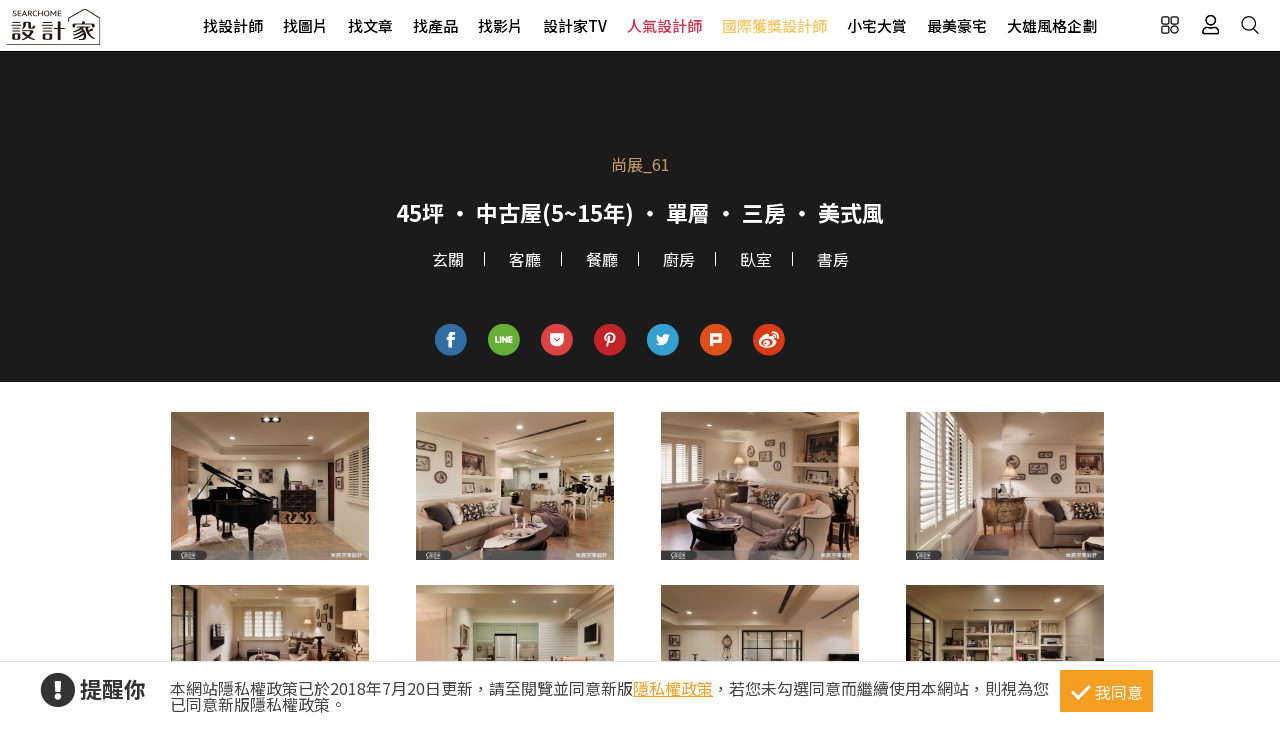

--- FILE ---
content_type: text/css
request_url: https://www.searchome.net/css/webbasewithrwdcss26.min.css
body_size: 33905
content:
@charset "utf-8";a,abbr,acronym,address,applet,article,aside,audio,b,big,blockquote,body,canvas,caption,center,cite,code,dd,del,details,dfn,div,dl,dt,em,embed,fieldset,figcaption,figure,footer,form,h1,h2,h3,h4,h5,h6,header,hgroup,html,i,iframe,img,ins,kbd,label,legend,li,mark,menu,nav,object,ol,output,p,pre,q,ruby,s,samp,section,small,span,strike,strong,sub,summary,sup,table,tbody,td,tfoot,th,thead,time,tr,tt,u,ul,var,video{margin:0;padding:0;border:0;font-size:100%;font:inherit;vertical-align:baseline;font-family:"Noto Sans TC","Microsoft JhengHei","微軟正黑體",Verdana,Geneva,sans-serif;}article,aside,details,figcaption,figure,footer,header,hgroup,menu,nav,section{display:block;}ol,ul{list-style:none;}blockquote,q{quotes:none;}blockquote:after,blockquote:before,q:after,q:before{content:'';content:none;}table{border-collapse:collapse;border-spacing:0;}:hover,:visited{-webkit-transition:.3s;-o-transition:.3s;-moz-transition:.3s;-ms-transition:all .3s;transition:.3s;}::-webkit-input-placeholder{font-family:"Noto Sans TC","Microsoft JhengHei","微軟正黑體",Verdana,Geneva,sans-serif;font-size:16px;}:-moz-placeholder{font-family:"Noto Sans TC","Microsoft JhengHei","微軟正黑體",Verdana,Geneva,sans-serif;font-size:16px;}::-moz-placeholder{font-family:"Noto Sans TC","Microsoft JhengHei","微軟正黑體",Verdana,Geneva,sans-serif;font-size:16px;}:-ms-input-placeholder{font-family:"Noto Sans TC","Microsoft JhengHei","微軟正黑體",Verdana,Geneva,sans-serif;font-size:16px;}.clearfix:after,.clearfix:before{content:" ";display:table;}.clearfix:after{clear:both;}.transition_5s{-webkit-transition:.5s;-moz-transition:.5s;-o-transition:.5s;transition:.5s;}.transition1s{-webkit-transition:1s;-moz-transition:1s;-o-transition:1s;transition:1s;}.transition1_5s{-webkit-transition:1.5s;-moz-transition:1.5s;-o-transition:1.5s;transition:11.5s;}.transition2s{-webkit-transition:2s;-moz-transition:2s;-o-transition:2s;transition:2s;}select{padding:3px;margin:0;background:#fff;color:#888;border:1px solid #ccc;display:inline-block;cursor:pointer;font-family:"Microsoft JhengHei","微軟正黑體",Verdana,Geneva,sans-serif;}.seo{text-indent:100%;overflow:hidden;height:0;white-space:nowrap;}.btn_primary_green{display:inline-block;width:200px;height:40px;background:#009688;color:#fff;text-align:center;line-height:40px;margin-top:20px;}.btn_primary_grey{display:inline-block;width:200px;height:40px;line-height:40px;text-align:center;color:#666;border:1px solid #d1d1d1;margin-top:20px;margin-left:30px;}.btn_primary_green:hover,.btn_primary_grey:hover{background-color:#00796B;color:#fff;}.video_time{display:block;position:absolute;right:0;top:0;font-size:16px;background-color:rgba(0,0,0,.7);width:70px;height:25px;color:#fff;line-height:25px;text-align:center;z-index:1;}.episode{display:block;font-size:14px;text-align:left;color:#666;width:100%;line-height:2em;}.page_view_inner{margin:40px auto 30px;height:30px;text-align:center;display:block;width:100%;}.page_view_inner a{margin:0 8px;padding:0 1em;height:48px;width:48px;text-align:center;color:rgb(51,51,51);line-height:48px;font-size:16px;text-decoration:none;display:inline-block;box-sizing:border-box;}.page_view_inner a.page_view_icon{margin:0 8px;padding:0 1em;text-align:center;color:rgb(51,51,51);height:48px;width:48px;line-height:48px;font-size:16px;text-decoration:none;display:inline-block;}.page_view_inner .currentNum{margin:0 8px;padding:0 1em;border:0 currentColor;width:48px;height:48px;text-align:center;color:rgb(255,255,255);line-height:48px;font-size:16px;text-decoration:none;display:inline-block;background-color:rgb(75,188,170);box-sizing:border-box;}.page_view_inner a.page_view_icon[disabled=disabled]{color:rgb(231,231,231);background-color:transparent;}.page_view_inner a:hover{color:rgb(255,255,255);background-color:rgb(75,188,170);}.centerPage{text-align:center;}.page_view_inner .page_allResult{margin:auto;padding:0 8px;height:3em;text-align:center;color:rgb(117,117,117);line-height:3em;font-size:16px;float:right;display:inline-block;position:absolute;right:80px;}.page_view_inner.DarkBG a,.page_view_inner.DarkBG a:hover{color:#fff;}.page_view_inner.DarkBG .currentNum,.page_view_inner.DarkBG a:hover{background-color:#fed23d;border-radius:30px;}.page_view_inner.DarkBG a[disabled=disabled]{color:rgb(153,153,153);background-color:transparent;}.page_view_inner.DarkBG .page_allResult{color:#fff;}span.currentNum{border:1px solid #307F12;padding:0 4px 2px;margin:2px;font-weight:700;color:#fff;background-color:#307F12;}@media (max-width:1024px){.page_view_inner .currentNum,.page_view_inner a,.page_view_inner a.page_view_icon{width:auto;}}.page_nav{display:flex;margin:40px auto;width:340px;z-index:99;justify-content:center;}.page_nav .block{display:inline-block;width:140px;margin:0 10px;}.page_nav .dropdown{display:inline-block;width:100%;position:relative;padding:0;}.page_nav .dropdown:after{content:'';position:absolute;z-index:2;top:11px;right:10px;width:0;height:0;border:7px dashed;border-color:#000 transparent;pointer-events:none;outline:#000;margin-top:10px;border-top-style:solid;border-bottom:none;}.page_nav .dropdown select{-webkit-appearance:none;-moz-appearance:none;-o-appearance:none;appearance:none;-ms-appearance:none;}.page_nav .dropdown select::-ms-expand{display:none;}.page_nav .dropdown option{margin:3px;padding:6px 10px;text-shadow:none;background:#fff;cursor:pointer;line-height:1.5em;outline:0;}.page_nav .dropdown-select:focus{z-index:3;width:100%;color:#000;outline:#000 solid 2px;outline:-webkit-focus-ring-color solid 2px;outline-offset:-2px;}.page_nav .block select{border-radius:5px;}.page_nav .arrow-left,.page_nav .arrow-right,.page_nav .long-arrow-left,.page_nav .long-arrow-right{display:inline-block;width:15px;height:15px;border-top:2px solid #000;border-left:2px solid #000;}.page_nav .arrow-right,.page_nav .long-arrow-right{transform:rotate(135deg);}.page_nav .arrow-left,.page_nav .long-arrow-left{transform:rotate(-45deg);margin-left:5px;}.page_nav a{display:inline-block;width:93px;margin-top:15px;}.page_nav a:hover{color:#009688;}.page_nav p{display:inline-block;position:relative;top:-3px;padding:0 5px;}.page_nav span{display:inline-block;width:25px;height:1px;background-color:#000;line-height:30px;position:relative;top:-8px;}@media (min-width:320px) and (max-width:320px){.page_nav{width:300px;}.page_nav span{display:none;}.page_nav a{display:inline-block;width:70px;}}.tag_60sec_tv,.tag_article,.tag_case,.tag_deco_tv,.tag_design_news,.tag_good_choice,.tag_hot,.tag_hot_search,.tag_item,.tag_kingvote,.tag_new,.tag_play,.tag_pro,.tag_tv,.tag_unboxing,.tag_video,.tag_vr,.tag_week{display:inline-block;padding:5px 8px;font-size:16px;color:#fff;height:15px;line-height:15px;}.tag_60sec_tv i,.tag_article i,.tag_case i,.tag_deco_tv i,.tag_design_news i,.tag_good_choice i,.tag_hot i,.tag_hot_search i,.tag_item i,.tag_kingvote i,.tag_new i,.tag_play i,.tag_pro i,.tag_tv i,.tag_unboxing i,.tag_video i,.tag_vr i,.tag_week i{margin-right:5px;}.tag_pro{background-color:#f49e22;}.tag_vr{background-color:#5dade2;}.tag_video{background-color:#a32a92;}.tag_new{background-color:#e43b7c;}.tag_case{background-color:#0097A7;}.tag_article{background-color:#009688;}.tag_60sec_tv{background-color:#6c42b7;}.tag_deco_tv{background-color:#2a80b9;}.tag_hot{background-color:#C2185B;}.tag_tv{background-color:#a32a92;}.tag_unboxing{background-color:#b39561;}.tag_good_choice{background-color:#87b243;}.tag_design_news{background-color:#5a6bd1;}.tag_play{background-color:#db1045;}.tag_item{background-color:#a76921;}.tag_hot_search{background-color:#e0373b;}.tag_week{background-color:#EF7030;}.tag_kingvote{background-color:#a70c10;}.stickr{display:inline-block;text-align:center;color:#ff006c;font-weight:500;font-style:italic;font-size:16px;}.collapse_box{display:block;margin:20px auto;font-size:.875em;}.collapse{cursor:pointer;padding:10px;margin:0;overflow:hidden;transition:.4s;color:#333;}.collapse div{display:block;float:inherit;}.collapse .collapse_hover{color:#fff;background-color:#f49e22;}.collapse *{-webkit-box-sizing:border-box;-moz-box-sizing:border-box;box-sizing:border-box;}.collapse.active{z-index:5;color:#444;max-height:3000px;transition:.2s,max-height .5s;}.collapse strong{display:inline-block;line-height:20px;position:relative;color:#000;font-weight:500;margin-right:20px;float:left;margin-left:7px;width:70px;height:30px;}.collapse strong::after{content:"+";text-align:center;position:absolute;width:18px;height:18px;border:1px solid #333;color:#333;border-radius:50%;line-height:15px;font-size:18px;right:0;top:0;display:none;}.collapse.active strong::after{content:"-";}.collapse a{display:inline-block;padding:2px 15px;color:#666;border-right:1px solid #cecece;line-height:16px;float:left;}.collapse a:hover{background-color:#f49e22;color:#fff;}.collapse a:last-child{border-right:0;}.collapse_All a{font-weight:bolder;border-right:0;padding:5px;}.collapse div a:first-child{display:none;}@media screen and (min-width:768px) and (max-width:959px){.collapse_box{width:100%;}}@media screen and (max-width:767px){.collapse_box{width:100%;}.collapse{max-height:17px;}.collapse strong{display:block;width:100%;position:relative;margin-left:0;}.collapse strong:after{display:block;}.collapse a{margin:7px 0;}.collapse div{margin-top:5px;}.collapse_All{display:none;}.collapse div a:first-child{display:block;}}.sidebar{position:fixed;z-index:100;right:10px;bottom:3vh;display:none;}.quickmenu{display:block;width:45px;padding:5px;box-sizing:border-box;border-radius:50px;box-shadow:0 0 7px rgba(0 ,0 ,0 ,.3);background-color:#fff;margin-top:10px;}.quickmenu a{display:block;width:100%;margin:0 auto;text-align:center;padding:8px 0;border-bottom:1px solid #d9d9d9;font-size:1.2em;}.quickmenu a:last-child{border-bottom:0;}.page_no{display:block;width:25px;height:25px;color:#fff;border-radius:100%;background-color:#000;margin:0 auto;line-height:25px;font-size:15px;}.quickmenu.sidebar_page_view a{padding:3px 0;}.IsDsgOffline .contact_bottom_menu,.IsDsgOffline .quickmenu .designer_phone{display:none;}article.D_message h6,article.D_phone h6{font-size:22px;text-align:center;background-color:#DF3E7C;height:66px;color:#FFF;line-height:66px;}article.D_message p,article.D_phone p{font-size:20px;color:#333;text-align:center;margin:20px 0;}article.D_message small,article.D_phone small{font-size:16px;line-height:40px;}article#D_message input::-webkit-input-placeholder,article#D_message textarea::-webkit-input-placeholder{color:#555;font-size:14px;line-height:1;margin:5px;box-sizing:border-box;}article#D_message textarea::-webkit-input-placeholder{line-height:2em;}article#D_message input::-moz-placeholder,article#D_message textarea::-moz-placeholder{color:#555;font-size:15px;}article#D_message input:-ms-input-placeholder,article#D_message textarea:-ms-input-placeholder{color:#555;font-size:15px;}article#D_message input:-moz-placeholder,article#D_message textarea:-moz-placeholder{color:#555;font-size:15px;}article.D_message input[type=email],article.D_message input[type=text],article.D_message select,article.D_message textarea{background-color:#EEE;border:0;display:block;width:90%;margin:20px auto;outline:0;padding:10px;}article.D_message input[type=email],article.D_message input[type=text],article.D_message select{height:50px;box-sizing:border-box;}article.D_message textarea{height:80px;line-height:1.5em;box-sizing:border-box;}article.D_message select{color:#000;}.D_message .designer_checkbox a{color:#009688;}.D_message .designer_checkbox a:hover{color:#00796B;}.D_message p.designer_checkbox{font-size:15px;margin-bottom:50px;line-height:25px;}.D_message .designer_button{width:92%;display:block;margin:20px auto;height:40px;line-height:40px;text-decoration:none;background-color:#DF3E7C;color:#fff;}.D_phone div{margin:0 auto;width:90%;overflow-y:scroll;background-color:#EEE;height:330px;}.D_phone div ul{margin:10px;}.D_phone div li{font-size:16px;color:#333;margin-bottom:10px;}.D_phone div li p{font-size:14px;color:#333;text-align:left;margin:10px 5px 0;line-height:25px;}.D_phone div li p span{color:#DF3E7A;margin-bottom:10px;}.D_phone div li p a{margin-left:45px;text-decoration:none;}.D_phone div li p a.MarginLeft0{margin-left:0;}.D_phone div li p .icon{background-color:#DF3E7A;width:20px;height:20px;border-radius:50%;display:inline-block;vertical-align:text-top;margin-left:10px;color:#fff;margin-bottom:10px;position:relative;}.D_phone div li span.icon i{position:absolute;top:2px;left:5px;}.quickmenu_match_designer{display:block;width:45px;padding:5px;box-sizing:border-box;border-radius:50px;background:-moz-linear-gradient(top,#ffffff 0,#ffffff 26%,#3bb1a1 26%,#3bb1a1 26%,#61db98 100%);background:-webkit-linear-gradient(top,#ffffff 0,#ffffff 26%,#3bb1a1 26%,#3bb1a1 26%,#61db98 100%);background:linear-gradient(to bottom,#ffffff 0,#ffffff 26%,#3bb1a1 26%,#3bb1a1 26%,#61db98 100%);box-shadow:0 0 7px rgba(0 ,0 ,0 ,.3);margin:10px auto 0;}.quickmenu_match_designer i{display:block;color:#56ce9a;font-size:1.25em;text-align:center;margin:0 auto;}.quickmenu_match_designer a{display:block;padding:10px 0;}.quickmenu_match_designer i+span{color:#f6ff00;}.vertical{display:block;writing-mode:vertical-lr;color:#fff;line-height:33px;}.new{display:block;margin-top:10px;}.contact_designer{display:block;width:45px;height:45px;border-radius:100%;background-color:#000;text-align:center;line-height:45px;box-shadow:0 0 7px rgba(0 ,0 ,0 ,.3);margin:10px auto 0;position:relative;}.contact_designer a{color:#fed23d;}.request_form{display:none;width:290px;box-sizing:border-box;padding:15px;box-shadow:0 0 7px rgba(0 ,0 ,0 ,.3);border-radius:10px;position:absolute;left:50%;bottom:0;margin-left:-325px;background:#36ab9d;background:-moz-linear-gradient(top,#36ab9d 0,#5ed793 50%,#ffffff 50%);background:-webkit-linear-gradient(top,#36ab9d 0,#5ed793 50%,#ffffff 50%);background:linear-gradient(to bottom,#36ab9d 0,#5ed793 50%,#ffffff 50%);color:#fff;text-align:center;}.sidebar .request_form h2{display:block;font-size:1.25em;padding-bottom:10px;border-bottom:1px solid #fff;line-height:1.4em;}.request_form p{margin-top:10px;}.btn_request_form_close{color:#fff;display:block;position:absolute;right:10px;top:5px;}.sidebar .form{display:inline-block;color:#fff;z-index:99;position:relative;background-color:#fff;padding:10px;box-sizing:border-box;border-radius:10px;margin-top:15px;}.sidebar .block{display:block;margin-top:15px;position:relative;}.sidebar label{display:block;width:100%;font-weight:500;}.sidebar input{width:100%;border:1px solid #000;border-radius:30px;box-sizing:border-box;height:45px;line-height:45px;padding:0 10px;color:#000;font-size:1em;-webkit-transition:.18s ease-out;-moz-transition:.18s ease-out;-o-transition:.18s ease-out;transition:.18s ease-out;font-family:"Noto Sans SC Sliced";}:-moz-placeholder{color:#000;}::-moz-placeholder{color:#000;}:-ms-input-placeholder{color:#000!important;}::placeholder{color:#000;}.sidebar input:hover,.sidebar select:hover{box-shadow:0 0 8px 5px rgba(0,0,0,.1);-webkit-box-shadow:0 0 8px 5px rgba(0,0,0,.1);-moz-box-shadow:0 0 8px 5px rgba(0,0,0,.1);-o-box-shadow:0 0 8px 5px rgba(0,0,0,.1);-ms-box-shadow:0 0 8px 5px rgba(0,0,0,.1);outline:0;}.sidebar #code{display:flex;width:45%;float:left;margin-right:20px;}.sidebar textarea{width:100%;height:200px;padding:10px;box-sizing:border-box;font-family:"Noto Sans SC Sliced";border-radius:5px;border:1px solid #000;}.sidebar .select{display:flex;flex-wrap:wrap;justify-content:space-between;}.sidebar select{display:block;width:100%;height:45px;color:#000;border:1px solid #000;border-radius:30px;float:left;font-size:1em;padding:0 10px;font-weight:600;}.sidebar .dropdown{display:inline-block;width:100%;position:relative;padding:0;}.sidebar .dropdown:after{content:'';position:absolute;z-index:2;top:11px;right:10px;width:0;height:0;border:7px dashed;border-color:#000 transparent;pointer-events:none;margin-top:10px;border-top-style:solid;border-bottom:none;}.sidebar .dropdown select{-webkit-appearance:none;-moz-appearance:none;-o-appearance:none;appearance:none;-ms-appearance:none;}.sidebar .dropdown select::-ms-expand{display:none;}.sidebar .dropdown option{margin:3px;padding:6px 10px;text-shadow:none;background:#fff;cursor:pointer;line-height:1.5em;outline:0;}.sidebar .dropdown-select:focus{z-index:3;width:100%;color:#fff;outline:#000 solid 2px;outline:-webkit-focus-ring-color solid 2px;outline-offset:-2px;}.sidebar .area{display:flex;justify-content:space-between;}.sidebar .area .dropdown,.sidebar .area input{width:47%;}.sidebar .btn_green,.sidebar .btn_green_border{display:block;width:100%;border-radius:30px;height:45px;line-height:45px;text-align:center;background:linear-gradient(to right,#36ab9d 30%,#5ed793 100%);color:#fff;font-weight:500;margin-top:20px;}.contact_form{display:block;width:260px;box-sizing:border-box;padding:15px;box-shadow:0 0 7px rgba(0 ,0 ,0 ,.3);border-radius:10px;position:absolute;left:50%;margin-top:-120px;margin-left:-290px;text-align:center;font-weight:500;background:-moz-linear-gradient(top,#fed23d 0,#fed23d 42%,#fcfcfc 42%);background:-webkit-linear-gradient(top,#fed23d 0,#fed23d 42%,#fcfcfc 42%);background:linear-gradient(to bottom,#fed23d 0,#fed23d 42%,#fcfcfc 42%);z-index:99;}.contact_form .btn_request_form_close{color:#000;}.contact_form div{display:flex;text-align:center;margin-top:20px;justify-content:center;}.contact_form div a{display:block;width:40px;height:40px;text-align:center;line-height:38px;border-radius:100%;border:1px solid #000;font-size:1.4em;margin:0 10px;background-color:#fff;}.contact_form div a:hover{background-color:#000;color:#fed23d;}.bottom_nav_mobile{display:none;width:95%;height:55px;background:linear-gradient(to right,#36ab9d 30%,#5ed793 100%);border-radius:50px;position:fixed;right:0;bottom:10px;left:0;margin:auto;text-align:center;color:#fff;box-shadow:0 0 7px rgba(0 ,0 ,0 ,.3);line-height:55px;z-index:100;}.bottom_nav_mobile .fa-comment-dots{display:block;width:48px;height:48px;border-radius:100%;border:6px solid #fff;box-shadow:0 0 7px rgba(0 ,0 ,0 ,.3);position:relative;left:-1px;top:-2px;font-size:1.6em;line-height:50px;}.bottom_nav_mobile p{display:block;color:#fff;padding-left:12px;text-decoration:underline;font-size:1.25em;font-weight:500;}.bottom_nav_mobile .btn_request_form_close{line-height:55px;font-size:1.25em;top:0;}.container .bottom_nav_mobile a{line-height:55px;}.bottom_nav_mobile .shi-comment{display:block;width:35px;height:35px;line-height:35px;box-shadow:0 0 7px rgba(0,0,0,.3);position:relative;left:8px;top:5px;filter:invert(1);margin:0;}.contact_designer_mobile{display:none;width:95%;height:80px;justify-content:center;background:-moz-linear-gradient(bottom #fed23d 0,#fed23d 45%,#fcfcfc 45%);background:-webkit-linear-gradient(bottom,#fed23d 0,#fed23d 45%,#fcfcfc 45%);background:linear-gradient(to top,#fed23d 0,#fed23d 45%,#fcfcfc 45%);border-radius:100px;position:fixed;right:0;bottom:10px;left:0;margin:auto;text-align:center;color:#fff;box-shadow:0 0 7px rgba(0,0,0,.3);line-height:55px;flex-wrap:wrap;z-index:10;}.contact_designer_mobile p{display:block;width:100%;color:#000;font-size:1.25em;font-weight:500;}.contact_designer_mobile span{display:block;width:50px;height:50px;background-color:#fed23d;font-size:1.25em;border-radius:100%;border:5px solid #fff;line-height:50px;position:absolute;top:-95px;right:0;bottom:10px;left:0;margin:auto;}.contact_designer_mobile div{display:block;position:relative;top:-10px;}.contact_designer_mobile div div{display:inline-block;box-sizing:border-box;margin:0;}.contact_designer_mobile div div i{color:#000;margin-right:3px;}.contact_designer_mobile div div a{text-decoration:underline;font-weight:500;width:85px;display:block;}.contact_designer_mobile .btn_request_form_close{color:#000;top:2px;}.container .bottom_nav_mobile a.windows_close{height:55px;line-height:55px;right:.5em;top:1em;}.container .bottom_nav_mobile a.windows_close:after,.container .bottom_nav_mobile a.windows_close:before{background-color:#fff;}@media (max-width:767px){.quickmenu{margin-bottom:80px;}}@media (min-width:320px) and (max-width:640px){.contact_designer,.contact_form,.quickmenu_match_designer{display:none;}.bottom_nav_mobile{display:flex;z-index:101;}.contact_designer_mobile{display:flex;}}@media (min-width:320px) and (max-width:412px){.bottom_nav_mobile p,.contact_designer_mobile p{font-size:1em;}}@media (min-width:320px) and (max-width:320px){.bottom_nav_mobile p{font-size:14px;}.contact_designer_mobile p{font-size:1em;}}.loading-bro{display:none;margin:50px auto;width:150px;position:fixed;z-index:99999;left:0;top:30vh;right:0;}.loading-bro>span{text-align:center;font-size:2.5em;margin-bottom:1em;font-weight:300;color:#fff;width:150px;display:block;}#load{width:150px;animation:2s linear infinite loading;-webkit-animation:2s linear infinite loading;}#load #loading-inner{stroke-dashoffset:0;stroke-dasharray:300;stroke-width:10;stroke-miterlimit:10;stroke-linecap:round;animation:2s linear infinite loading-circle;-webkit-animation:2s linear infinite loading-circle;stroke:#51BBA7;fill:transparent;}@keyframes loading{0%{transform:rotate(0);}100%{transform:rotate(360deg);}}@keyframes loading-circle{0%{stroke-dashoffset:0;}100%{stroke-dashoffset:-600;}}@-webkit-keyframes loading{0%{-webkit-transform:rotate(0);}100%{-webkit-transform:rotate(360deg);}}@-webkit-keyframes loading-circle{0%{stroke-dashoffset:0;}100%{stroke-dashoffset:-600;}}#MainblackOverlay{display:none;position:fixed;z-index:999;top:0;bottom:0;left:0;right:0;background-color:black;opacity:.6;}.ie_message{font-size:20px;background-color:#fff;display:block;border:1px solid #000;width:33%;position:absolute;z-index:9999;top:10%;left:33%;padding:20px;}.ie_message a{display:block;padding:3px;background-color:#ccc;color:#fff;margin:5px 10px 0 0;width:235px;text-align:center;height:30px;float:left;}.ie_message .x{position:absolute;display:block;right:-10px;top:-5px;background-color:#fff;width:100px;text-align:center;color:#000;}.arrow{position:absolute;padding:3rem;box-shadow:1px -1px 0 1px #333 inset;-webkit-box-shadow:2px -2px #333 inset;border:solid transparent;border-width:0 0 2rem 2rem;transition:.2s;z-index:5;top:250px;}.arrow:hover{box-shadow:2px -2px 0 2px #333 inset;-webkit-box-shadow:4px -4px #333 inset;}.arrow-up{transform:rotate(135deg);}.arrow-right{transform:rotate(225deg);right:50%;margin-right:-620px;}.arrow-down{transform:rotate(-45deg);}.arrow-left{transform:rotate(45deg);left:50%;margin-left:0;}.btn_pagination{display:inline-block;}.btn_pagination a{display:inline-block;padding:5px;box-sizing:border-box;width:30px;height:30px;font-size:1.3em;border:1px solid #fff;color:#fff;margin:0 5px;text-align:center;}.btn_pagination a:hover{background-color:#fff;color:#000;}.dotdotdot{text-align:center;}.dotdotdot a{display:inline-block;width:10px;height:10px;border-radius:100%;background-color:#999;margin:0 5px;}.dotdotdot a:hover{background-color:#000;}.Cursor_Pointer{cursor:pointer;}.scan_code{display:inline-block;background:-webkit-linear-gradient(top,#69c2b8 50%,#45c4c7 100%);background:linear-gradient(top,#69c2b8 50%,#45c4c7 100%);background:-o-linear-gradient(top,#69c2b8 50%,#45c4c7 100%);background:-mos-linear-gradient(top,#69c2b8 50%,#45c4c7 100%);border-radius:20px;padding:10px 15px;box-sizing:border-box;text-align:center;color:#fff;position:fixed;right:1vw;bottom:calc(3vh + 136px);z-index:10;font-size:16px;}.code_box{padding:10px 0;border-bottom:1px solid #fff;}.scan_code p{line-height:2em;font-weight:500;}.code_box img{width:100px;}.scan_code img{display:initial;}.app_recommend_bar{width:100%;padding:8px 0;overflow:hidden;text-align:center;color:#333;display:flex;box-sizing:border-box;justify-content:center;position:fixed;font-size:14px;top:0;height:60px;background-color:#fff;}.app_recommend_bar span{display:block;width:48px;height:48px;margin-right:5px;margin-left:20px;}.app_recommend_bar span img{width:100%;}#wrapper .app_recommend_bar a.recommend_btn{display:block;width:80px;height:45px;border-radius:10px;line-height:45px;border:1px solid #009688;color:#009688;margin-left:10px;}.app_recommend_bar p{line-height:1.5;}.recommend_btn:hover{background-color:#009688;color:#fff;}.recommend_close{display:block;top:5px;left:0;width:20px;height:20px;z-index:999;position:absolute;}.recommend_close:hover{opacity:1;}.recommend_close:after,.recommend_close:before{position:absolute;left:15px;content:'';height:20px;width:2px;background-color:#666;}.recommend_close:before{transform:rotate(45deg);-moz-transform:rotate(45deg);-webkit-transform:rotate(45deg);-o-transform:rotate(45deg);-ms-transform:rotate(45deg);}.recommend_close:after{transform:rotate(-45deg);-moz-transform:rotate(-45deg);-webkit-transform:rotate(-45deg);-o-transform:rotate(-45deg);-ms-transform:rotate(-45deg);}.SN_rtd{text-align:left;margin:0 auto;font-size:16px;padding:.5em 0;}.SN_pathway{margin-right:15px;margin-bottom:7px;clear:both;}@media screen and (max-width:959px){.SN_rtd{width:100%;}.SN_pathway{margin-left:1em;}}@media screen and (max-width:767px){.SN_pathway a{line-height:3em;}}.toggle.AutoPlayToggle{display:flex;justify-content:center;color:#fff;line-height:30px;flex-wrap:wrap;padding:20px 0;}.toggle.AutoPlayToggle a{color:#29b5a8;margin:0 5px;}.AutoPlayToggle .switchBtn{position:relative;display:block;width:70px;height:30px;margin:0 10px;}.AutoPlayToggle .switchBtn input{opacity:0;width:0;height:0;}.AutoPlayToggle .slider{position:absolute;cursor:pointer;top:0;left:0;right:0;bottom:0;background-color:#818181;-webkit-transition:.4s;transition:.4s;color:#fff;line-height:30px;font-size:14px;text-align:center;}.AutoPlayToggle .slider:before{position:absolute;content:"";height:26px;width:26px;left:4px;bottom:2px;background-color:white;-webkit-transition:.4s;transition:.4s;}.AutoPlayToggle .slider i{display:inline-block;margin:0 4px;}.AutoPlayToggle input:checked+.slider{background-color:#29b5a8;}.AutoPlayToggle input:focus+.slider{box-shadow:0 0 1px #29b5a8;}.AutoPlayToggle input:checked+.slider:before{-webkit-transform:translateX(34px);-ms-transform:translateX(34px);transform:translateX(34px);}.AutoPlayToggle .slider.round{border-radius:34px;}.AutoPlayToggle .slider.round:before{border-radius:50%;}.AutoPlayToggle .AutoplayTip{display:none;position:absolute;margin-left:333px;}@media screen and (max-width:414px){.AutoPlayToggle .AutoplayTip{margin-left:0;margin-top:32px;}}.history_project{max-width:100%;min-width:320px;height:auto;background-color:#eaeaea;overflow:hidden;padding-bottom:40px;position:relative;}.history_project ul{display:block;height:auto;overflow:hidden;margin:0 auto;position:relative;}.history_project ul li{display:inline-block;float:left;width:310px;background-color:#fff;text-align:center;}.history_project ul li img{width:auto;height:210px;margin:0 auto;}.history_project ul li strong{display:inline-block;width:auto;height:16px;padding:0 8px;font-size:.875em;color:#000;font-weight:bolder;line-height:1.5em;}.history_project ul li .date{padding:5px 0;text-align:center;font-size:13px;display:block;width:100%;color:#999;line-height:1.5em;}.history_project .bx-controls-direction .bx-prev{display:inline-block;width:46px;height:46px;background:url(/images/index_arrow_pre.png);position:absolute;z-index:1;left:50%;margin-left:-550px;top:50%;}.history_project .bx-prev:hover{opacity:.7;filter:opacity(70);margin-left:-560px;}.history_project .bx-controls-direction .bx-next{display:inline-block;width:46px;height:46px;background:url(/images/index_arrow_next.png);position:absolute;z-index:1;right:50%;margin-right:-550px;top:50%;}.history_project .bx-next:hover{opacity:.7;filter:opacity(70);margin-right:-560px;}.project_info_box{display:block;text-align:center;margin:10px 0;}.btn_project_info_show{display:inline-block;width:60px;height:40px;line-height:40px;text-align:center;font-size:14px;color:#666;border:1px solid #d1d1d1;margin:6px;}.btn_project_info_show:hover{background-color:#00796B;color:#fff;border:1px solid #00796B;}.history_project .btn_green{width:310px;margin:40px auto 0;}.history_project .bx-wrapper{display:block;}.history_project .bx-wrapper .bx-viewport{background-color:#eaeaea;}.li_side .tag_new{position:absolute;top:0;left:0;}.history_project h3{display:block;font-size:1.375em;font-weight:700;text-align:center;line-height:1.8em;padding:30px 0;color:#333;}.caseSummary{font-size:16px;line-height:2em;}@media screen and (min-width:768px) and (max-width:1024px){.history_project ul{width:100%;}.history_project ul li{display:inline-block;float:left;background-color:#fff;}.history_project .bx-controls-direction .bx-prev{position:absolute;z-index:1;left:0;margin-left:-51px;top:50%;}.history_project .bx-controls-direction .bx-next{position:absolute;z-index:1;right:0;margin-right:-41px;top:50%;}.history_project .bx-next:hover,.history_project .bx-prev:hover{opacity:1;}.btn_project_info_show:hover{background-color:#00796B;color:#fff;border:1px solid #00796B;}}@media screen and (min-width:415px) and (max-width:959px){.history_project ul{width:100%;}.history_project ul li{display:inline-block;float:left;background-color:#fff;}.history_project .bx-controls-direction .bx-prev{position:absolute;z-index:1;left:0;margin-left:-8%;top:50%;}.history_project .bx-controls-direction .bx-next{position:absolute;z-index:1;right:0;margin-right:-8%;top:50%;}.history_project .bx-next:hover,.history_project .bx-prev:hover{opacity:1;}.btn_project_info_show:hover{background-color:#00796B;color:#fff;border:1px solid #00796B;}}@media screen and (min-width:640px) and (max-width:767px){.history_project{background-color:#fff;}.history_project ul li{width:100%;}.history_project .btn_green{width:400px;margin:20px auto 0;}.btn_project_info_show{display:inline-block;width:80px;height:40px;line-height:40px;text-align:center;font-size:14px;color:#666;border:1px solid #d1d1d1;margin:10px;}.history_project .bx-controls-direction .bx-prev{margin-left:-20%;}.history_project .bx-controls-direction .bx-next{margin-right:-20%;}}@media screen and (min-width:415px) and (max-width:639px){.history_project{background-color:#fff;padding-bottom:20px;margin-top:10px;}.history_project ul li{width:100%;margin-right:0;}.history_project .btn_green{margin:20px auto 0;}.history_project .bx-controls-direction .bx-prev{margin-left:-20%;}.history_project .bx-controls-direction .bx-next{margin-right:-20%;}}@media screen and (max-width:414px){.history_project{background-color:#fff;padding-bottom:20px;margin-top:10px;}.history_project ul li{width:100%;}.history_project .bx-controls-direction .bx-prev{left:0;margin-left:0;top:40%;}.history_project .bx-controls-direction .bx-next{right:0;margin-right:0;top:40%;}.history_project .bx-next:hover,.history_project .bx-prev:hover{opacity:1;}.history_project .btn_green{width:250px;margin:20px auto 0;}.history_project h3{font-size:1.125em;padding:30px 0;}}.interview ul li img:hover{opacity:.7;filter:opacity(70);}.interview .mask-box{width:960px;height:460px;position:absolute;overflow:hidden;margin-left:-480px;left:50%;}.interview .li_side{opacity:.6;filter:opacity(60);}.interview .li_Left,.interview .li_Right{opacity:.8;filter:opacity(80);}.interview .li_Center{opacity:1;filter:opacity(100);}.interview{width:100%;height:520px;position:relative;margin:0 0 40px;}.interview h3{display:block;font-size:1.375em;font-weight:700;text-align:center;line-height:1.8em;padding:30px 0;color:#333;}.interview ul{display:block;width:500%;left:50%;margin-left:-360px;height:300px;}.interview ul li{display:inline-block;float:left;max-width:750px;min-width:240px;padding:20px;box-sizing:border-box;-webkit-box-sizing:border-box;-moz-box-sizing:border-box;-ms-box-sizing:border-box;box-shadow:0 0 8px rgba(33,33,33,.3);}.interview ul li img{display:inline-block;float:left;margin-right:20px;max-height:240px;}.interview ul li h4 a{display:block;font-size:1em;color:#333;font-weight:bolder;line-height:1.5em;}.interview ul li p a{display:block;color:#666;font-size:.875em;line-height:1.6em;text-align:justify;}.interview ul li p a:hover{color:#000;}.interview .btn_square_pre{position:absolute;z-index:1;left:50%;margin-left:-550px;top:50%;}.interview .btn_square_next{position:absolute;z-index:1;right:50%;margin-right:-550px;top:50%;}.interview .btn_square_pre:hover{opacity:.7;filter:opacity(70);margin-left:-560px;}.interview .btn_square_next:hover{opacity:.7;filter:opacity(70);margin-right:-560px;}.interview .bx-wrapper .bx-controls-direction .bx-prev{display:block;width:46px;height:46px;background:url(/images/index_arrow_pre.png);position:absolute;z-index:1;top:50%;left:0;margin-top:-30px;margin-left:35px;}.interview .bx-wrapper .bx-controls-direction .bx-next{display:block;width:46px;height:46px;background:url(/images/index_arrow_next.png);position:absolute;z-index:1;top:50%;right:0;margin-top:-30px;margin-right:35px;}.interview .btn_green{bottom:0;width:310px;margin:30px auto;}@media screen and (min-width:415px) and (max-width:959px){.interview .bx-wrapper .bx-controls-direction .bx-next,.interview .bx-wrapper .bx-controls-direction .bx-prev{display:none;}.interview .mask-box{width:100%;position:absolute;overflow:hidden;margin-left:0;left:0;}}@media screen and (min-width:640px) and (max-width:767px){.interview{height:540px;margin-top:40px;}.interview ul{left:50%;margin-left:-160px;height:430px;}.interview ul li{display:inline-block;float:left;width:300px;padding:10px;box-sizing:border-box;-webkit-box-sizing:border-box;-moz-box-sizing:border-box;-ms-box-sizing:border-box;box-shadow:0 0 8px rgba(33,33,33,.3);margin-left:15px;}.interview ul li img{display:inline-block;width:280px;float:none;margin-right:0;}.interview ul li h4 a{display:block;font-size:1em;color:#333;font-weight:bolder;line-height:1.5em;}.interview ul li p a{display:block;color:#666;font-size:.875em;line-height:1.6em;text-align:justify;}.interview ul li p a:hover{color:#000;}.interview .btn_green{width:400px;margin:10px auto 0;}}@media screen and (min-width:415px) and (max-width:639px){.interview{height:540px;margin-top:40px;}.interview ul{left:50%;margin-left:-160px;height:430px;}.interview ul li{display:inline-block;float:left;width:300px;padding:10px;box-sizing:border-box;-webkit-box-sizing:border-box;-moz-box-sizing:border-box;-ms-box-sizing:border-box;box-shadow:0 0 8px rgba(33,33,33,.3);margin-left:15px;}.interview ul li img{display:inline-block;width:280px;float:none;margin-right:0;}.interview ul li h4 a{display:block;font-size:1em;color:#333;font-weight:bolder;line-height:1.5em;}.interview ul li p a{display:block;color:#666;font-size:.875em;line-height:1.6em;text-align:justify;}.interview ul li p a:hover{color:#000;}.interview .btn_square_next,.interview .btn_square_pre{margin-top:-30px;}}@media screen and (max-width:414px){.interview{height:540px;margin-top:20px;}.interview h3{font-size:1.125em;padding:30px 0;}.interview ul{left:50%;margin-left:-115px;height:430px;}.interview ul li{display:inline-block;float:left;width:240px;height:360px;padding:10px;box-sizing:border-box;-webkit-box-sizing:border-box;-moz-box-sizing:border-box;-ms-box-sizing:border-box;box-shadow:0 0 8px rgba(33,33,33,.3);}.interview ul li img{width:220px;float:none;}.interview ul li h4 a{display:block;font-size:1em;color:#333;font-weight:bolder;line-height:1.5em;}.interview ul li p{height:90px;overflow:hidden;text-overflow:ellipsis;}.interview ul li p a{display:block;color:#666;font-size:.875em;line-height:1.6em;text-align:justify;}.interview .mask-box{height:640px;width:100%;position:absolute;overflow:hidden;margin-left:0;left:0;}.interview .btn_green{width:250px;margin:20px auto 0;}.interview .bx-wrapper .bx-controls-direction .bx-next,.interview .bx-wrapper .bx-controls-direction .bx-prev{display:none;}}.wrapper .kanban{position:relative;}.kanban .kanban_h2{color:#FFF;font-size:18px;background:#009688;position:absolute;width:100%;max-width:940px;bottom:0;opacity:.9;padding:11px 10px;letter-spacing:1px;line-height:25px;}.kanban a{background-size:cover;display:block;width:960px;height:600px;background-position:50%;}.kanban iframe{width:100%;height:100%;}@media (max-width:960px){.kanban .kanban_h2{width:98%;padding:10px 1%;}.kanban a{width:100%;height:400px;}}@media (max-width:660px){.kanban a{height:275px;}.kanban .kanban_h2{font-size:16px;line-height:20px;}}@media (max-width:480px){.kanban a{height:200px;}.kanban .kanban_h2{font-size:14px;z-index:1;}}.Native_Ads_R{display:block;width:255px;}.Native_Ads_R a:hover img{opacity:.7;}.Native_Ads_R img{display:block;width:255px;height:170px;}.Native_Ads_R ul li{display:block;width:255px;margin-top:10px;}.Native_Ads_R ul li h3 a,.ative_ads_footer ul li h3 a{display:block;font-size:15px;color:#009688;text-decoration:none;font-weight:700;line-height:1.5em;margin-top:5px;}.Native_Ads_R ul li p a,.ative_ads_footer ul li p a{font-size:13px;color:#666;text-decoration:none;line-height:18px;}.Native_Ads_R ul li h3 a:hover,.ative_ads_footer ul li h3 a:hover{color:#00796B;}.Native_Ads_R ul li p a:hover,.ative_ads_footer ul li p a:hover{color:#000;}.multiCol_container{font-size:16px;max-width:60em;min-width:20px;margin:0 auto;}.multiCol_container .rimg{float:left;display:inline-block;width:220px;background-color:#333;}.multiCol_container .rimg img{max-width:220px;max-height:147px;display:block;margin:0 auto;height:147px;}.multiCol_container .rimg:hover img{opacity:.7;filter:opacity(70);}.multiCol_container .rdata{display:grid;padding-left:16px;}.multiCol_container .rtitle a{height:auto;color:#4bbcaa;font-weight:bolder;line-height:1.5em;}.multiCol_container .rtitle a:hover{color:#2f8c7d;}.multiCol_container .rdate{font-size:.6875em;color:#999;line-height:24px;}.multiCol_container .rintro a{font-size:.8125em;color:#666;line-height:1.5em;}.multiCol_container .rintro:hover a{color:#000;}.multiCol_container .rintro:hover a span{color:#2f8c7d;}.multiCol_container .rlist{display:inline-block;margin-bottom:20px;padding-bottom:20px;border-bottom:1px solid #e7e7e7;width:97%;}@media screen and (max-width:960px){.multiCol_container .rlist{margin-left:10px;margin-right:10px;}}.multiCol_container .rlist:last-child{border:none;}.multiCol_container .rintro a span{color:#4bbcaa;}.multiCol_container select{width:200px;height:35px;margin-right:8px;font-size:14px;color:#333;outline:0;margin-bottom:30px;font-family:"Microsoft JhengHei","微軟正黑體",Verdana,Geneva,sans-serif;float:right;}.multiCol_container select:hover{border-color:#4bbcaa;}.multiCol_container select:nth-child(3){clear:both;}@media screen and (min-width:415px) and (max-width:639px){.multiCol_container .rlist{width:auto;}.multiCol_container .rimg{float:none;width:auto;background-color:transparent;}.multiCol_container .rimg img{max-width:100%;max-height:100%;display:block;width:99%;height:auto;float:left;margin-right:0;margin-bottom:8px;border:1px solid #666666;}.multiCol_container .rdata{padding-left:0;}.multiCol_container .rtitle a{display:block;padding:0 10px;}.multiCol_container .rintro{display:none;}.multiCol_container .rdate{padding:0 10px;}}@media screen and (max-width:414px){.multiCol_container .rlist{width:auto;}.multiCol_container .rimg{float:none;width:auto;background-color:transparent;}.multiCol_container .rdata{padding-left:0;}.multiCol_container .rtitle a{font-size:16px;display:block;padding:0 10px;}.multiCol_container .rimg img{max-width:100%;max-height:100%;display:block;width:99%;height:auto;float:left;margin-right:0;margin-bottom:8px;border:1px solid #666666;}.multiCol_container .rdate,.multiCol_container .rintro{display:none;}}.hito_media{width:100%;min-width:20em;overflow:hidden;margin-top:25px;}.hito_media .hito_media_one{display:inline-block;width:300px;height:auto;float:left;position:relative;margin-right:30px;margin-bottom:40px;}.hito_media_one:nth-child(3n+1){margin-right:0;}.hito_media_one_img{display:inline-block;width:300px;height:auto;height:calc(100vw / 3 * 2);overflow:hidden;}.hito_media img{width:100%;height:auto;}.hito_media h3{font-size:1em;line-height:1.5em;font-weight:bolder;color:#333;}.hito_media_info h3 a{display:block;width:100%;height:auto;text-decoration:none;color:#333;box-sizing:border-box;}.hito_media h3 a:hover{color:#00796B;}.hito_media_one_img:before{content:"";position:absolute;display:block;width:69px;height:69px;z-index:1;background-image:url(/images/video/play_white.png);top:25%;left:40%;}.tv_box .hito_media_one_img:before{right:156px;left:auto;}.hito_media_one_img:hover:before{background-image:url(/images/video/play_black.png);}.hito_media .tag_60sec_tv{position:absolute;z-index:1;top:0;left:0;}.hito_media .video_time{position:absolute;right:0;top:0;}.hito_media .hito_media_info p a{display:block;text-decoration:none;font-size:.875em;color:#333;line-height:1.5em;}.hito_media .hito_media_info p a:hover{color:#000;}@media screen and (min-width:640px) and (max-width:767px){.hito_media{width:100%;text-align:center;}.hito_media .hito_media_one{display:inline-block;width:100%;margin:0 auto 20px;text-align:left;height:auto;float:none;}.hito_media_one_img{display:inline-block;width:100%;height:auto;height:calc(100vw / 3 * 2);overflow:hidden;}.hito_media .hito_media_one .hito_media_one_img:before{width:97px;height:97px;background-image:url(/images/video/big_play_white.png);top:30%;left:42%;}.hito_media .hito_media_one .hito_media_one_img:hover:before{background-image:url(/images/video/big_play_black.png);}.hito_media .hito_media_one .episode,.hito_media .hito_media_one h3{padding:0 10px;}}@media screen and (min-width:415px) and (max-width:639px){.hito_media{width:100%;text-align:center;}.hito_media .hito_media_one{display:inline-block;width:100%;margin:0 auto 20px;text-align:left;height:auto;float:none;}.hito_media_one_img{display:inline-block;width:100%;height:auto;}.hito_media .hito_media_one .hito_media_one_img:before{width:97px;height:97px;background-image:url(/images/video/big_play_white.png);top:30%;left:42%;}.hito_media .hito_media_one .hito_media_one_img:hover:before{background-image:url(/images/video/big_play_black.png);}.hito_media .hito_media_one .episode,.hito_media .hito_media_one h3{padding:0 10px;}}@media screen and (max-width:414px){.hito_media_one_img:before{-webkit-transition:.4s;-o-transition:.4s;-moz-transition:.4s;-ms-transition:all .4s;transition:.4s;}.hito_media{margin-top:20px;margin-left:0;background-color:#fff;width:100%;text-align:center;}.hito_media .hito_media_one{display:inline-block;width:100%;margin:0 auto 20px;text-align:left;height:auto;float:none;}.hito_media_one_img{display:inline-block;width:100%;height:auto;height:calc(100vw / 3 * 2);overflow:hidden;}.hito_media .hito_media_one .hito_media_one_img:before{width:97px;height:97px;background-image:url(/images/video/big_play_white.png);top:20%;left:35%;}.hito_media .hito_media_one .hito_media_one_img:hover:before{background-image:url(/images/video/big_play_black.png);}.hito_media .hito_media_one .episode,.hito_media .hito_media_one h3{padding:0 10px;}}.contactus div ul{padding:0 2%;}.contactus div ul li{display:inline-block;width:32%;vertical-align:text-top;}.contactus div.contactme ul li{display:block;width:100%;}.contactme{display:inline-block;width:280px;font-size:.875em;padding-left:40px;}.contactus .contactme{padding-left:10px;}.contactme>ul{height:auto;}.contactme ul li div{display:inline-block;width:240px;}.contactme ul li a{text-decoration:none;color:#333;white-space:normal;word-wrap:break-word;word-break:break-all;display:block;}.contactme ul li a:hover{color:#48b6a5;}.contactme ul li i{width:20px;text-align:center;margin-right:3px;display:inline-block;float:left;margin-top:7px;}.text_link:hover{color:#00796B;}.contactus .contactme>ul li a.route{display:inline-block;width:60px;padding:0 15px;color:#666;border:1px solid #999;margin-right:5px;font-size:13px;text-align:center;float:right;margin-top:10px;}.contactus .contactme>ul li a.route:hover{color:#fff;background-color:#009688;border:1px solid #009688;}@media screen and (min-width:640px) and (max-width:767px){.contactme{display:inline-block;width:100%;font-size:.875em;padding-left:0;}.contactme>ul{height:auto;}.contactme ul li div{display:inline-block;width:auto;}.contactus .contactme>ul li a.route{display:none;}}@media screen and (min-width:415px) and (max-width:639px){.contactme{display:inline-block;width:100%;font-size:.875em;padding:15px;box-sizing:border-box;-webkit-box-sizing:border-box;-moz-box-sizing:border-box;-ms-box-sizing:border-box;}.contactme>ul{height:auto;}.contactme ul li div{display:inline-block;width:auto;}.contactus .contactme>ul li a.route{display:none;}}@media screen and (max-width:414px){.contactus div ul li{width:100%;margin-top:30px;}.contactus div.contactme ul li{margin-top:0;}.contactme{display:inline-block;width:100%;font-size:.875em;padding:15px;box-sizing:border-box;-webkit-box-sizing:border-box;-moz-box-sizing:border-box;-ms-box-sizing:border-box;}.contactme>ul{height:auto;}.contactme ul li div{display:block;width:90%;}.text_link:hover{color:#00796B;}.phone.text_link a{color:#009688;}.contactus .contactme>ul li a.route{display:none;}}.slideshowlite{position:relative;overflow:hidden;}.slideshowlite a{position:absolute;z-index:1;width:100%;height:100%;text-align:center;}.slideshowlite img{border:none;}.dotdotdot ol,.dotdotdot ul{list-style:none;margin:0;padding:0 0 15px;bottom:5px;right:5px;z-index:3;float:right;}.dotdotdot ol li,.dotdotdot ul li{float:left;margin-left:8px;margin-top:5px;}.dotdotdot ul li a{display:block;text-decoration:none;width:0;height:0;border:4px solid #cdcbc5;border-radius:4px;-webkit-border-radius:4px;-moz-border-radius:5px;float:left;margin-top:5px;behavior:url(PIE.htc);}.dotdotdot ul li a.current,.dotdotdot ul li a:hover{border:4px solid #5c5c5c;}.slideshowlite ol,.slideshowlite ul{list-style:none;position:absolute;margin:0;padding:0;bottom:5px;right:5px;z-index:3;}.slideshowlite ol li,.slideshowlite ul li{float:left;margin-left:8px;margin-top:5px;}.slideshowlite ul li a{display:block;text-decoration:none;position:relative;width:0;height:0;border:4px solid #cdcbc5;border-radius:4px;-webkit-border-radius:4px;-moz-border-radius:5px;float:left;margin-top:5px;behavior:url(PIE.htc);}.slideshowlite ul li a.current,.slideshowlite ul li a:hover{border:4px solid #5c5c5c;}.slideshowlite ol{top:5px;position:relative;overflow:hidden;width:100%;font-size:14px;color:#fff;background:#000;padding:3px 10px;}.slideshowlite ol li{width:100%;}body{margin:0;padding:0;background-color:#fff;line-height:1.5;}a:active,a:link,a:visited{text-decoration:none;}img{border:0;}.sp_td .rtd{margin:15px 15px 0;background:#e9eaea;}.TP_sp_td{background:#e9eaea;}.sp_td,.sp_td a{color:#434343;}.sp_td{height:87px;vertical-align:top;}.MP_centertable{border-collapse:collapse;}.AR_center .rtd,.LB_center .rtd,.PH_center .rtd,.SL_center .rtd,.TP_center .rtd{margin:15px 20px;display:table;}.EV_center .rtd,.QS_center .rtd{margin:10px 20px;display:table;}.AR_left,.LB_left,.PH_left,.SL_left,.TP_left{width:700px;float:left;}.AR_right,.LB_right,.PH_right,.SL_right,.TP_right{width:220px;float:left;margin-left:20px;}h1.SL,h2.AR,h2.LB,h2.PH,h2.SL{margin:0;padding:0 0 0 43px;font-size:15px;color:#434343;font-weight:400;line-height:32px;background:url(/images/home_icon.png) 15px 8px no-repeat;}.mod .mod_title{background:url(/images/home_icon.png) left center no-repeat;color:#434343;font-size:15px;line-height:26px;padding-left:26px;}.mod .mod_title h2{font-size:15px;font-weight:400;margin:0;padding:0;}.HP_pathway{display:none;}.HP_sp_td{height:auto;}.HP_searchbar{margin:18px 15px;}.HP_center .rtd{margin-left:15px;margin-right:14px;}.HP_left{width:686px;display:inline-block;zoom:1;vertical-align:top;float:none!important;}.HP_right{width:255px;display:inline-block;zoom:1;vertical-align:top;}.mod_hot-article .mc_1{background:url(/images/comic_1.jpg) left top no-repeat;height:19px;width:220px;}.mod_hot-article .mc_2{background:url(/images/comic_2.jpg) left bottom no-repeat #E9EAEA;padding-bottom:5px;width:220px;}.mod_hot-article .mc_2 .dr{padding:0 10px;font-size:13px;}.mod_hot-article .mc_2 .dr a,.mod_hot-article .mc_2 .dr span{display:inline-block;margin-right:10px;line-height:24px;}.mod_images-db{margin-bottom:35px;}.mod_images-db_last{margin-bottom:20px!important;}.mod_images-db .mod_con{padding:20px 0 20px 20px;border-color:#2F8012 #C1C1C1 #C1C1C1;border-style:solid;border-width:5px 1px 1px;}.mod_images-db .rimg{display:inline-block;zoom:1;padding-right:7px;}.mod_images-db .rimg img{border:1px solid #7d7d7d!important;width:122px!important;height:123px!important;display:block;}.mod_images-db .rmore{float:right;padding-right:19px;position:relative;top:-23px;}.mod_images-db .rmore a{color:#2f8012;font-family:Verdana,Geneva,sans-serif;}.mod_images-db .t1 a{color:#434343;}.mod_images-db .t2 a{color:#6bbd00;font-weight:700;}.mod_images-star{margin-bottom:21px;border-bottom:0 solid #000;background:url(/images/shadow_bg.jpg) bottom center no-repeat;padding-bottom:14px;}.mod_images-star .mod_head{background:#eaeaea;padding:15px 0;border-left:1px solid #c1c1c1;border-right:1px solid #c1c1c1;border-top:1px solid #c1c1c1;}.mod_images-star h2.LB{margin:0;padding:0;font-size:15px;color:#FFF;font-weight:400;line-height:33px;background:url(/images/title-greenbg.png) repeat-x;border:1px solid #2f8012;display:inline-block;}.mod_images-star a{color:#FFF;}.mod_images-star h2.LB div{background:url(/images/white_home-icon.png) 20px 8px no-repeat;padding-left:43px;padding-right:20px;}.mod_images-star .mod_con{padding:20px 0 10px 20px;border-left:1px solid #c1c1c1;border-right:1px solid #c1c1c1;}.mod_images-star .rimg{display:inline-block;zoom:1;padding-right:7px;border-bottom:10px solid #fff;}.mod_images-star .rimg img{border:1px solid #7d7d7d!important;width:122px;height:123px;}.mod_images-star .rimg-big{float:left;margin-right:12px;}.mod_images-star .rimg-big img{border:1px solid #7d7d7d!important;width:387px!important;height:257px!important;}.mod_images-star .rmore{float:right;padding-right:19px;vertical-align:middle;margin-top:8px;background:url(/images/white_bg-icon.png) no-repeat;width:46px;height:15px;padding-left:4px;line-height:13px;}.mod_images-star .rmore a{color:#2f8012;font-family:Verdana,Geneva,sans-serif;}.LB_right .mod_hot-article{margin-bottom:35px;}.mod_LibraryList .case-data{display:inline-block;width:124px;margin-right:2px;margin-left:2px;}.mod_LibraryList .case-data .rimg img{border:1px solid #7d7d7d!important;}.mod_LibraryList .mod_con{border-top:5px solid #2f8012;font-size:13px;}.mod_LibraryList .mod_con .ajax__tab_body{background:url(/images/SL_tab_bg.png) left top no-repeat;}.mod_LibraryList .mod_con .mytab .ajax__tab_tab{width:65px!important;}.mod_LibraryList .rintro a{color:#434343;font-size:13px;}.mod_LibraryList .rtitle{margin-bottom:9px;line-height:32px;font-size:13px;height:32px;overflow:hidden;}.mod_LibraryList .mytab .ajax__tab_body{padding:20px 20px 0;}.mod_LibraryList .rtitle a{height:32px;line-height:32px;overflow:hidden;display:block;color:#434343;}.PH_toolbar{padding-bottom:10px;font-size:13px;height:1em;}table.PH_toolbar{padding-bottom:0;margin-bottom:10px;}.PH_toolbar td{height:40px;}.PH_toolbar .rhit{color:#707070;font-family:Verdana,Geneva,sans-serif;}.PH_toolbar .rhit .r1{background:#eaeaea;display:inline-block;zoom:1;font-size:13px;line-height:15px;height:15px;}.PH_toolbar .rhit .r2{padding-left:10px;background:url(/images/PH_hit01.jpg) left no-repeat;}.PH_toolbar .rhit .r3{padding-right:10px;background:url(/images/PH_hit02.jpg) right no-repeat;}.PH_toolbar .rshare{height:30px;display:inline-block;zoom:1;vertical-align:bottom;margin-right:10px;margin-left:10px;}.FB-like,.PH_toolbar .google-plus-like{vertical-align:top;display:inline-block;margin-top:5px;}.PH_toolbar .share_btn{vertical-align:top;display:inline-block;margin-left:10px;text-align:right;}.PH_toolbar .rbookmark_00{background:url(/images/PH_bookmark01.jpg) left top no-repeat;width:109px;height:25px;text-align:center;padding-top:15px;color:#FFF;}.PH_toolbar .rbookmark_01{background:url(/images/PH_bookmark02.jpg) left top no-repeat;width:100px;height:25px;text-align:right;padding-right:9px;padding-top:15px;color:#a0a0a0;}.PH_toolbar .rbookmark{display:inline-block;zoom:1;font-family:Verdana,Geneva,sans-serif;margin-left:6px;}.PH_toolbar .rbookmark a:hover{text-decoration:none;}.PH_toolbar .rshare .r2{padding-left:10px;background:url(/images/ph_share01.jpg) left top no-repeat;}.PH_toolbar .rshare .r3{padding-right:10px;background:url(/images/ph_share03.jpg) right top no-repeat;height:30px;line-height:30px;}.PH_toolbar .rshare .r1{background:url(/images/ph_share02.jpg) left top repeat-x;}.contentpaneopen{color:#707070;font-size:13px;font-family:"Microsoft JhengHei","微軟正黑體",Verdana,Geneva,sans-serif;}.contentpaneopen .rdate,.contentpaneopen .rhit,.contentpaneopen .rphoto,.contentpaneopen .rwriter{float:left;line-height:20px;}.contentpaneopen .rdate,.contentpaneopen .rwriter{padding-right:15px;}.contentpaneopen .component_heading{font-size:20px;color:#595757;font-weight:700;margin-bottom:20px;line-height:20px;}.contentpaneopen .component_heading img{margin-left:5px;vertical-align:middle;}.mod_Case-Data,.mod_Designer-Data,.mod_homedata{padding:15px 20px;background:#e9eaea;margin-bottom:0;color:#595757;font-size:13px;font-family:"Microsoft JhengHei","微軟正黑體",Verdana,Geneva,sans-serif;}.mod mod_Designer-Data{padding-right:15px;}.mod_Case-Data .mod_title,.mod_Designer-Data .mod_title,.mod_homedata .mod_title{color:#595757;font-size:15px;font-weight:700;padding:0;background:0 0;line-height:15px;margin-bottom:10px;}.mod_Case-Data .col,.mod_Designer-Data .col,.mod_homedata .col{display:inline-block;zoom:1;width:319px;margin-right:8px;vertical-align:top;}.mod_Case-Data .col span,.mod_Designer-Data .col span,.mod_homedata .col span{display:block;line-height:20px;}.mod_Case-Data a,.mod_Designer-Data a,.mod_homedata a{color:#595757;}.content-main{font-size:15px;color:#333;line-height:30px;font-family:"Microsoft JhengHei","微軟正黑體",Verdana,Geneva,sans-serif;}.content-main .images{margin-bottom:18px;text-align:center;}.content-main .images div img{margin:9px;display:block;}.content-main .images div{border:1px solid #707070;display:inline-block;text-align:center;}.content-main .images div span{display:block;font-size:13px;margin:0 9px 6px;line-height:20px;text-align:left;}.mod_related-links{padding:15px;background:#e9eaea;margin-bottom:15px;color:#707070;font-size:13px;font-family:Verdana,Geneva,sans-serif;}.mod_related-links .mod_con{background:#FFF;padding:15px;}.mod_related-links .rhead{font-size:15px;line-height:25px;margin-bottom:5px;}.mod_related-links .rhead span{padding-left:5px;letter-spacing:normal;}.mod_related-links .r-keyword .rhead{display:inline-block;zoom:0;vertical-align:top;letter-spacing:.1em;}.mod_related-links .r-keyword .rfbtn{display:inline-block;zoom:0;margin-bottom:5px;vertical-align:top;}.mod_related-links .r-keyword .rfbtn .r2{padding-left:10px;background:url(/images/ph_fbtn1.jpg) left top no-repeat;}.mod_related-links .r-keyword .rfbtn .r3{padding-right:10px;background:url(/images/ph_fbtn3.jpg) right top no-repeat;height:25px;line-height:25px;}.mod_related-links .r-keyword .rfbtn .r1{background:url(/images/ph_fbtn2.jpg) left top repeat-x;}.mod_related-links .r-article .rdata,.mod_related-links .r-article .rimg{display:inline-block;zoom:1;vertical-align:top;}.mod_related-links .r-article .headline .rdata{margin-left:7px;color:#707070;width:490px;line-height:20px;}.mod_related-links .r-article .headline .rtitle{margin-bottom:3px;}.mod_related-links .r-article .headline,.mod_related-links .r-article .rlist{clear:both;margin-bottom:0;}.mod_related-links .r-article .rtitle a{font-size:15px;font-weight:700;color:#434343;}.mod_related-links .r-article .rtitle img{margin-left:5px;vertical-align:top;}.mod_related-links .r-article .rlist .rimg img{border:1px solid #c1c1c1;width:135px;height:90px;}.mod_related-links .r-article .headline .rimg img{width:135px;height:90px;border:1px solid #787878;}.mod_related-links .r-article .rinfo{line-height:24px;margin-bottom:1px;}.mod_related-links .r-article .rinfo .rhit{padding-left:15px;}.mod_related-links .r-article .rintro a{color:#6bbd00;}.mod_related-links .r-article .rlist span,.mod_related-links .r-book .rlist span{padding-left:12px;background:url(/images/ph_point.jpg) 0 9px no-repeat;line-height:22px;color:#434343;display:block;margin-bottom:3px;}.mod_related-links .r-article .rlist a,.mod_related-links .r-book .rlist a{color:#434343;}.mod_related-links .r-article,.mod_related-links .r-book,.mod_related-links .r-keyword{margin-bottom:0;}.AS_mod_experts_search .AS_mod_con a{height:25px!important;}.SN_keywords,.SN_keywords a,.SN_pathway,.SN_pathway a{color:#434343!important;}.FV_box{padding:9px;font-size:12px;}.FV_box .mc_1{background:url(/images/pointbg.jpg);padding:15px;}.FV_box .mc_2{background:#FFF;padding:15px;}.FV_box .box_head .rtitle{background:url(/images/home_icon.png) left center no-repeat;color:#434343;font-size:15px;line-height:22px;padding-left:26px;display:inline-block;zoom:1;vertical-align:top;width:120px;}.FV_box .box_head .rinfo{display:inline-block;zoom:1;text-align:right;line-height:25px;vertical-align:top;font-size:12px;color:#434343;}.FV_box .box_head .rinfo img{margin:0 2px;position:relative;top:1px;}.FV_box .box_head .rinfo span{color:#707070;}.FV_box .box_head{padding-bottom:20px;background:url(/images/lineline.jpg) center bottom no-repeat;margin-bottom:15px;}.FV_box .box_con{height:306px;overflow-x:hidden;overflow-y:auto;margin-bottom:20px;}.FV_box .rlist{display:inline-block;zoom:1;margin-right:24px;margin-bottom:10px;vertical-align:top;}.FV_box .rlist .rimg{background:url(/images/img-folders.png) left top no-repeat;width:107px;height:108px;padding:11px 9px 6px;}.FV_box .rlist .rimg img{border:1px solid #C1C1C1;width:105px;height:106px;}.FV_box .bc_1{width:611px;height:306px;}.FV_box .rselect{line-height:23px;color:#707070;font-weight:700;background:url(/images/fdotted.png) bottom repeat-x;font-size:13px;}.FV_box .rselect input{position:relative;top:2px;margin-right:8px;}.FV_box .box_foot{background:#e9e8e8;padding:10px;}.FV_box .box_foot .radd{display:inline-block;}.FV_box .box_foot .radd .rbtn{border:1px solid #c6c6c6;background:url(/images/fbtn-normal.png) repeat-x;line-height:18px;font-size:13px;color:#707070;cursor:pointer;height:28px;padding-left:10px;padding-right:10px;}.FV_box .box_foot .rok{float:right;}.FV_box .box_foot .rok .rsubmit{border:1px solid #2f8012;background:url(/images/title-greenbg.png) center repeat-x;line-height:18px;font-size:13px;color:#FFFFFF;cursor:pointer;height:28px;padding-left:10px;padding-right:10px;}.article-box .box_con{height:306px!important;overflow-x:hidden;overflow-y:auto;margin-bottom:20px;}.article-box .rlist{width:181px;margin-right:19px!important;}.article-box .rlist img{margin-right:5px;position:relative;top:2px;}.article-box .rlist,.article-box .rselect,.images-box .rselect{height:23px;overflow:hidden;}.images-box .rlist{width:125px;overflow:hidden;}.digg.disabled{padding:0 4px 2px;border:1px solid #eee;margin:2px;color:#ddd;}.HP_left-ad img{border:1px solid #C1C1C1;margin:0;width:684px;height:108px;clear:both;}.mod_HP-msg{font-size:12px;margin-top:10px;}.mod_HP-msg .mod_con{background:#eaeaea;}.mod_HP-msg .rintro{width:614px;padding-top:6px;}.mod_HP-msg .rlist{border-bottom:2px solid #FFF;padding:10px 5px 10px 10px;}.mod_HP-msg .rimg img{border:1px solid #C1C1C1!important;width:46px;height:46px;}.mod_HP-msg .rdata,.mod_HP-msg .rimg{display:inline-block;zoom:1;vertical-align:top;}.mod_HP-msg .rdata{width:614px;margin-left:5px;}.mod_HP-msg .rhit,.mod_HP-msg .rreply,.mod_HP-msg .rtitle{display:inline-block;zoom:1;color:#707070;line-height:12px;vertical-align:top;padding-bottom:2px;}.mod_HP-msg .rhit{width:80px;text-align:right;padding-top:3px;}.mod_HP-msg .rreply{width:60px;text-align:left;padding-top:3px;}.mod_HP-msg .rtitle{width:455px;overflow:hidden;height:15px;line-height:1.5;text-align:left;margin-left:9px;}.mod_HP-msg .rtitle a span{color:#307F12;padding-right:8px;}.mod_HP-msg .rtitle a{color:#2f8012;}.mod_HP-msg .rintro a,.mod_HP-msg .rtitle span a{color:#434343;}.mod_HP-msg .r3{padding-top:8px;background:url(/images/comic21.png) left top no-repeat;display:block;line-height:18px;padding-left:19px;padding-right:9px;word-wrap:break-word;}.mod_HP-msg .r2{padding-bottom:8px;background:url(/images/comic22.png) left bottom no-repeat;display:block;}.mod_HP-msg .r3 a{display:block;}.mod_hp-video .glist,.mod_hp-video .mod_title{display:inline-block;zoom:1;vertical-align:middle;}.mod_hp-video .glist{text-align:center;width:140px;height:18px;float:right;font-size:13px;position:relative;top:4px;line-height:18px;}.glist a{margin-left:5px;}.mod_hp-video .glist a.tv_list{display:block;width:56px;height:18px;background-image:url(/images/btn_tv_list.jpg);background-repeat:no-repeat;text-indent:-9999px;float:left;}.mod_hp-video .glist a.tv_more{display:block;width:70px;height:18px;background-image:url(/images/btn_tv_more.jpg);background-repeat:no-repeat;text-indent:-9999px;float:right;}.mod_hp-video .rvideo a{color:#A9A9A9;font-size:15px;padding-top:7px;font-weight:700;}.mod_hp-video .rvideo p{margin:0 auto;}.mod_hp-video{margin-bottom:15px;}.HP_event-public{font-size:13px;color:#707070;margin:10px 0;}.HP_event-public .ajax__tab_body .event-content .rimg img{border:1px solid #C1C1C1!important;}.HP_event-public .ajax__tab_body .event-content .rmore{background:#707070;text-align:center;height:15px;line-height:13px;}.HP_event-public .ajax__tab_body .event-content .rmore a{color:#FFFFFF;}.HP_event-public .ajax__tab_body .event-content .rimg{padding:4px 4px 5px;}.HP_event-public .ajax__tab_body .public-content{border-bottom:1px solid #C1C1C1;height:187px;padding:12px 8px 11px 6px;}.public-content .rtitle{font-size:15px;font-weight:700;line-height:1.5;}.public-content .rintro,.public-content .rtitle{width:100px;}.public-content .rintro{line-height:20px;padding-top:20px;}.public-content .rintro a{color:#6bbd00;font-family:Verdana,Geneva,sans-serif;}.public-content table{width:242px;}.public-content .rimg img{border:2px solid #C1C1C1!important;border-right:3px solid #C1C1C1!important;border-bottom:3px solid #C1C1C1!important;margin-right:5px;height:180px;width:130px;}.HP_bottom-ad div{display:inline-block;zoom:1;width:32%;}.HP_bottom-ad div img{border:1px solid #ced0d6!important;width:296px;height:96px;padding:1px;}.HP_bottom-ad{clear:both;padding-top:20px;padding-bottom:20px;padding-left:5px;}.com_event .component_head .fliter{color:#434343;font-size:15px;margin-bottom:10px;text-align:right;line-height:20px;}.com_event .component_head .fliter select{margin-left:3px;color:#434343;font-size:15px;}.com_event .listline{background:#e7e7e7;border-top:5px solid #818181;margin-bottom:20px;}.com_event .listline2{background:#FFFFFF;border-top:5px solid #307F12;margin-bottom:20px;}.com_event .listline .rmain,.com_event .listline2 .rmain{border:1px solid #cccccc;border-top:none;padding:20px 15px;}.com_event .headline .rmain{border:1px solid #cccccc;border-top:none;}.com_event .headline{background:#FFFFFF;border-top:5px solid #307F12;margin-bottom:20px;}.com_event .headline .rdata,.com_event .headline .rimg,.com_event .listline .rdata,.com_event .listline .rimg,.com_event .listline2 .rdata,.com_event .listline2 .rimg{display:inline-block;zoom:0;vertical-align:top;font-size:13px;}.com_event .headline .rdata{width:637px;margin-left:12px;}.com_event .listline .rdata,.com_event .listline2 .rdata{width:688px;margin-left:12px;}.com_event .headline .datablock .rtitle a,.com_event .listline .rdata .rtitle a,.com_event .listline2 .rdata .rtitle a{color:#434343;}.com_event .headline .datablock .rtitle,.com_event .listline .rdata .rtitle,.com_event .listline2 .rdata .rtitle{font-size:15px;font-weight:700;color:#434343;margin-bottom:12px;}.com_event .headline .datablock .rtitle{margin-bottom:5px;}.com_event .headline .datablock .data1,.com_event .headline .datablock .rnew{display:inline-block;zoom:0;vertical-align:middle;font-size:13px;}.com_event .headline .datablock .data1{width:827px;margin-left:5px;}.com_event .listline .rdata .rinfo,.com_event .listline2 .rdata .rinfo{color:#707070;font-size:13px;font-family:Verdana,Geneva,sans-serif;line-height:21px;}.com_event .listline .rdata .rinfo .FB-like,.com_event .listline2 .rdata .rinfo .FB-like{margin-top:0;}.com_event .headline .datablock .rinfo{color:#707070;font-size:13px;font-family:Verdana,Geneva,sans-serif;line-height:21px;}.com_event .headline .datablock .rinfo .FB-like{margin-top:0;}.com_event .headline .rdata .rintro{line-height:20px;font-size:13px;color:#707070;}.com_event .listline .rdata .rintro,.com_event .listline2 .rdata .rintro{line-height:20px;font-size:13px;color:#707070;margin-top:15px;}.com_event .headline .rintro a,.com_event .listline .rintro a,.com_event .listline2 .rintro a{color:#6bbd00;font-family:Verdana,Geneva,sans-serif;}.com_event .rinfo .status-ing{color:#ff0000;padding:0 15px;font-weight:700;}.com_event .rinfo .status-ed{color:#000000;padding:0 15px;font-weight:700;}.com_event span.gift{display:inline-block;zoom:0;vertical-align:middle;background:url(/images/gift.jpg) left top no-repeat;color:#FFF;padding-left:28px;height:21px;line-height:20px;width:48px;margin-right:10px;}.com_event span.lottery{display:inline-block;zoom:0;vertical-align:middle;background:url(/images/gift.jpg) left top no-repeat;color:#FFF;padding-left:28px;height:21px;line-height:20px;width:34px;margin-right:10px;}.com_event .headline .datablock{padding:4px 15px;background:url(/images/big-desh-line.jpg) bottom left repeat-x;}.com_event .headline .img-word{padding:10px 15px;}.com_event .headline .rimg img{width:253px;border:1px solid #C1C1C1!important;}.com_event .listline .rimg img,.com_event .listline2 .rimg img{width:203px;border:1px solid #C1C1C1!important;}.QS_center .rtd{width:940px;}.asurvey{margin-bottom:20px;border-top:5px solid #2f8012;background:url(/images/qs-pic05.jpg) bottom center no-repeat;padding-bottom:10px;}.asurvey-end{margin-bottom:20px;border-top:5px solid #2f8012;background:url(/images/qs-pic06.jpg) bottom center no-repeat;padding-bottom:10px;}.asurvey .datatable{width:100%;}.asurvey .surveytd{border:1px solid #c1c1c1;border-right:0 solid #c1c1c1;border-bottom:0 solid #DDDDDD;}.asurvey .readingstd .rtitle{font-size:15px;font-weight:700;margin-bottom:15px;color:#434343;}.asurvey .readingstd{border:1px solid #dddddd;border-bottom:0 solid #DDDDDD;width:360px;background:url(/images/qs-pic04.jpg) left top repeat-y;}.asurvey .readingstd .dr_2{padding:30px 25px 15px;}.asurvey .readingstd ul{margin:0;padding-left:21px;list-style-image:url(/images/tp-list-fn.jpg);line-height:24px;color:#434343;font-size:12px;}.asurvey .readingstd ul li a{color:#434343;}.asurvey .readingstd li{line-height:26px;font-size:15px;}.asurvey .readingstd li img{position:relative;top:2px;margin-left:4px;}.asurvey .surveytd .rlist{margin:5px 9px 0 10px;}.asurvey .surveytd .rlist li,.asurvey .surveytd .rlist ul{margin:0;padding:0;list-style:none;line-height:18px;}.asurvey .surveytd .rbbtn input.survey{background:url(/images/big_btn2.jpg) no-repeat;height:36px;width:100%;text-align:center;border:none;cursor:pointer;color:#434343;margin-top:5px;}.asurvey .surveytd .rbbtn a.survey{background:url(/images/big_btn2.jpg) no-repeat;height:36px;width:100%;text-align:center;border:none;cursor:pointer;color:#434343;display:block;line-height:36px;text-decoration:none;}.asurvey .surveytd .dr{padding:0 15px;}.asurvey .surveytd ul{margin:15px 0 3px;padding:0;list-style:none;font-size:15px;color:#434343;}.asurvey .surveytd ul li{line-height:26px;margin-top:20px;}.asurvey .surveytd ul div{display:inline-block;zoom:1;line-height:17px;vertical-align:top;margin-bottom:7px;}.asurvey .surveytd ul div.item{height:17px;width:53%;}.asurvey .surveytd ul div.percent{height:17px;position:relative;z-index:5;width:30%;}.asurvey .surveytd ul div.percent b{position:absolute;background-image:url(/images/percent-green.jpg);height:17px;z-index:1;top:0;left:0;border-left:1px solid #818181;}.asurvey .surveytd ul div.percent span{margin:0;padding:0 0 0 5px;line-height:17px;font-size:12px;font-family:Verdana;position:relative;z-index:5;color:#294800;}.asurvey .surveytd .rtitle,.asurvey .surveytd .rtitle a{color:#434343;font-size:15px;font-weight:700;margin-top:10px;margin-bottom:5px;}.asurvey .surveytd .rinfo{color:#818181;font-size:12px;font-family:Verdana,Geneva,sans-serif;}.asurvey .surveytd .rinfo .status-ed{font-size:13px;color:#000000;padding:0 15px;font-weight:700;}.asurvey .surveytd .rinfo .status-ing{font-size:13px;color:#ff0000;padding:0 15px;font-weight:700;}.asurvey .surveytd .rbtn input{background:url(/images/qs-btn01.jpg) left no-repeat;height:25px;width:59px;text-align:center;border:none;cursor:pointer;color:#434343;font-size:15px;}.asurvey .surveytd .rbtn{text-align:center;}.survey-end{background:#e7e7e7;}.survey-ing{background:#FFF;}.pagelink-qs{margin-top:30px;margin-bottom:12px;font-size:13px;font-family:Verdana,Geneva,sans-serif;}.com_survey .component_main{margin-top:20px;}.mod_Designer-Data .HDrlist .HDr12 .spanDAddress,.mod_Designer-Data .HDrlist .HDr12 .spanDBlog,.mod_Designer-Data .HDrlist .HDr12 .spanDEmail,.mod_Designer-Data .HDrlist .HDr12 .spanDName,.mod_Designer-Data .HDrlist .HDr12 .spanDTel1,.mod_Designer-Data .HDrlist .HDr12 .spanDWebSite{float:none!important;display:inline-block;width:49.5%!important;margin-right:.5%!important;vertical-align:top;word-wrap:break-word;overflow:hidden;zoom:1;letter-spacing:normal;word-spacing:normal;}.mod_Designer-Data .HDrlist{letter-spacing:-.31em;word-spacing:-.43em;}.topBanner_close{display:block;width:22px;height:22px;background-image:url(../deco_img/compare_delete.jpg);background-repeat:no-repeat;position:absolute;top:0;right:0;}.fb_like_2013{width:auto;float:left;margin:10px 5px 5px 0;overflow:hidden;}.media_group li{float:left;background-image:url(/images/social.png);background-repeat:no-repeat;background-color:#fff;margin:5px 10px;height:33px;}.media_font_group li{float:left;background-repeat:no-repeat;background-color:#fff;margin:5px 10px;height:33px;}.media_group li a{display:inline-block;width:33px;height:33px;font-size:11px;text-decoration:none;vertical-align:middle;cursor:pointer;}.media_group a:hover{opacity:.4;filter:40%;}.media_fb{background-position:0 0;}.media_google{background-position:0 -35px;}.media_pocket{background-position:0 -70px;}.media_pin{background-position:0 -105px;}.media_twitter{background-position:0 -140px;}.media_plurk{background-position:0 -175px;}.media_wechat{background-position:0 -210px;}.media_sina{background-position:0 -245px;}.media_bookmark{background-position:0 -280px;}.media_line{background-position:0 -315px;}.media_open{background-position:0 -350px;width:33px;font-size:11px;text-decoration:none;display:none;top:0;cursor:pointer;}.media_group div{display:inline-block;zoom:1;width:auto;height:15px;line-height:15px;font-size:11px;background-color:#fff;padding:0 8px 0 3px;vertical-align:middle;border:0;}.media_group .media_bookmark div{padding:3px 8px 3px 5px;border:1px solid #ce2b6b;border-radius:3px;}.fb_number{color:#3873ad;border-right:1px solid #b7b7b7;}.media_group .media_bookmark div.bookmark_word{color:#ce2b6b;position:relative;font-size:1.3em;border:0;border-radius:unset;padding:3px 5px 3px 0;}.media_bookmark .bookmark_number{color:#ce2b6b;position:relative;}.media_bookmark .bookmark_number:before{content:' ';border:4px solid;width:0;height:0;border-color:transparent #ce2b6b transparent transparent;display:block;position:absolute;top:6px;left:-9px;}.media_bookmark .bookmark_number:after{content:' ';border:4px solid;width:0;height:0;border-color:transparent #fff transparent transparent;display:block;position:absolute;top:6px;left:-8px;}div.bookmark_word{cursor:pointer;}.pinit{display:block;width:100%;height:55px;background-color:#fff;padding-top:10px;}.event_content_inner .album_item .pinit{padding-bottom:15px;}.event_content_inner .album_item .pinit a.more{display:block;width:200px;height:45px;border:1px solid #ce2b6b;margin:0 auto;color:#ce2b6b;text-align:center;font-size:16px;line-height:45px;}.event_content_inner .album_item .pinit a i{display:inline-block;width:30px;height:30px;content:"555";background-color:#ce2b6b;border-radius:50%;color:#fff;font-size:16px;line-height:32px;box-sizing:border-box;margin-right:5px;}.albumpage_content_item .album_item .pinit a.more:hover{background-color:#ce2b6b;color:#fff;}.albumpage_content_item .album_item .pinit a:hover i{background-color:#fff;color:#ce2b6b;}@media (max-width:1200px){.event_content_inner .album_item .pinit a.more{width:80%;}}@media (max-width:768px){.event_content_inner .album_item .pinit a.more{width:90%;}}.share_more{position:absolute;background-color:white;box-shadow:5px 5px 3px rgba(0,0,0,.2);padding:8px;border:1px solid #ccc;z-index:9999;margin-top:40px;width:110px;}.share_more:after,.share_more:before{box-sizing:border-box;border-bottom:8px solid #ccc;border-left:6px solid transparent;border-right:6px solid transparent;content:"";display:block;height:0;position:absolute;bottom:-8px;width:0;z-index:1;top:-9px;}.NewArr .media_bookmark,.NewArr .media_group{width:auto;float:right;}.ProductData1 .media_open{display:inline-block;}.ProductData1 .m_google,.ProductData1 .w_pin,.ProductData1 .w_plurk,.ProductData1 .w_pocket,.ProductData1 .w_sina,.ProductData1 .w_twitter{display:none;}.ProductData1 .media_group li{margin:5px 10px;}.ProductData1 .media_group{margin:0;}.ProductData1 .share_more{width:160px;margin-left:-90px;margin-top:40px;}.ProductData1 .share_more:after,.ProductData1 .share_more:before{left:95px;}.modalBackground{background-color:#666666;opacity:.7;}.memberPopup{max-width:370px;}.white-popup{padding:0;}a{text-decoration:none;color:#000;}button,input,option,select,textarea{outline:0!important;}.container.content{padding-top:52px;}.IsNoHeader .container.content{padding-top:0;}.web_header+.menu_bar~.container.content{padding-top:110px;}.container #wrapper{width:100%;margin:0 auto;line-height:1.6;}.web_header{display:inline-block;width:100%;height:60px;background-color:#7d4047;color:#fff;line-height:60px;position:fixed;top:0;z-index:100;}.channel ul li,.channel>ul{display:inline-block;float:left;}.channel ul li a{padding:0 20px;height:40px;text-align:center;text-decoration:none;}.channel ul li a:hover,.joinlink button:hover,.searchlink button:hover{color:#000;}.OpenMenu_TVBox .channel ul li:nth-child(4),.channel ul li:nth-child(4):hover{background-color:#a34ba1;}.channel ul li a,.menu_bar ul li a{display:inline-block;color:#fff;}.head_news{display:inline-block;padding:0 20px;color:#fff;width:calc(100vw -580px);overflow:hidden;text-overflow:ellipsis;white-space:nowrap;}.head_news a{color:#fff;}.head_news span.head_newsTitle{padding:0 5px;color:#fff;background-color:#e99261;}.bar_function{display:flex;position:absolute;right:30px;height:55px;}.bar_function button{background-color:#fff;color:#000;border:0;font-size:20px;height:50px;width:30px;}.joinlink,.outside_link,.searchlink{margin:0 5px;display:block;}.searchlink button{background-image:url(/images/2024/search.svg);background-repeat:no-repeat;background-position:center;background-size:20px 20px;}.joinlink button{background-image:url(/images/designerintro/icon.png);background-repeat:no-repeat;background-position:center;background-size:17px 20px;}.outside_link button{background-image:url(/images/2024/outside_link01.svg);background-repeat:no-repeat;background-position:center;background-size:20px 20px;}.designer_highlights{display:inline-block;margin:0 50px 0 auto;position:fixed;max-width:330px;right:0;}.designer_highlights div.swiper-slide{width:50px;height:50px;background:linear-gradient(45deg,#9c7443 0,#ffffff 100%);transition:1s;border-radius:100%;margin-top:5px;}.designer_highlights div.swiper-slide a{display:block;width:43px;height:43px;overflow:hidden;margin:3px auto 0;border-radius:100%;}.designer_highlights div.swiper-slide:hover{background:linear-gradient(200deg,#9c7443 0,#c6a57d 100%);}.designer_highlights div.swiper-slide img{width:100%;}.designer_highlights .slide_left_arrow,.designer_highlights .slide_right_arrow{display:block;width:30px;height:35px;color:#fff;line-height:35px;position:absolute;z-index:5;border:0;outline:0;cursor:pointer;}.designer_highlights .slide_left_arrow{top:12px;left:-33px;}.designer_highlights .slide_right_arrow{top:12px;right:-33px;}.designer_highlights .slide_left_arrow:hover,.designer_highlights .slide_right_arrow:hover{border:0;}.menu_bar{display:flex;text-align:center;background-color:#fff;height:51px;line-height:51px;position:fixed;top:0;z-index:100;padding:0 10px;justify-content:center;width:100%;overflow:hidden;border-bottom:1px solid;}.web_header+.menu_bar{top:60px;border-bottom:0;}.menu_bar .logo a{display:block;width:100px;height:55px;position:absolute;left:5px;top:5px;background-repeat:no-repeat;background-image:url(/images/logo/2024/100X46_black.png);box-sizing:border-box;text-indent:-9999px;}.menu_bar ul{display:block;overflow:hidden;}.menu_bar ul li{display:inline-block;text-align:center;}.menu_bar ul li a{padding:0 10px;font-size:15px;color:#000;font-weight:500;}.menu_bar ul li.hoverdrop:hover>.drop_menu{display:block;}.menu_bar ul li a.color01{color:#f9c45c;}.menu_bar ul li a.color02{color:#d3304d;}.menu_bar ul li a.color03{color:#5fd8e8;}.mobile_join{display:none;}.nav-toggle{display:none;position:absolute;right:40px;top:24px;cursor:pointer;padding:0;}.nav-toggle span,.nav-toggle span:after,.nav-toggle span:before{cursor:pointer;border-radius:1px;height:3px;width:25px;background:#000;position:absolute;display:block;content:'';transition:.5s ease-in-out;}.nav-toggle span:before{top:-10px;}.nav-toggle span:after{bottom:-10px;}.nav-toggle.active span{background-color:transparent;}.nav-toggle.active span:after,.nav-toggle.active span:before{top:0;}.nav-toggle.active span:before{transform:rotate(45deg);}.nav-toggle.active span:after{transform:rotate(-45deg);}.drop_down_menu{display:none;width:100%;position:fixed;background-color:#fff;top:52px;border-bottom:1px solid #000;z-index:101;}.web_header+.menu_bar~.drop_down_menu,.web_header+.menu_bar~.friendly_link,.web_header+.menu_bar~.products_sub{top:111px;}.drop_down_menu_box{display:block;max-width:1200px;margin:0 auto;overflow:hidden;z-index:100;padding-bottom:20px;}.sub_menu .table{display:table;padding:10px 20px;box-sizing:border-box;}.sub_menu_left{display:inline-block;width:670px;float:left;padding-top:15px;}.sub_menu_left .tr{display:table-row;}.sub_menu_left .th{display:table-cell;font-weight:600;padding:10px 0;width:18%;}.sub_menu_left .td{display:inline-block;}.sub_menu_left .td a{display:block;color:#000;padding:3px 8px;}.sub_menu_left .td a:hover{color:#009688;}.sub_menu_right{display:inline-block;width:500px;margin-left:30px;}.sub_menu_right a{display:block;color:#000;}.drop_down_menu h3{display:inline-block;font-weight:600;font-size:1.5em;}.sub_menu_right a .ad_photo{display:block;width:250px;height:166px;overflow:hidden;float:left;margin-right:10px;}.sub_menu_right h3{margin-top:30px;}.sub_menu_right .ad_photo{display:block;width:250px;overflow:hidden;float:left;margin-top:30px;margin-right:20px;}.sub_menu_right .ad_photo img{width:100%;}.sub_menu_right a:hover{color:#009688;}.tv_menu_left span:after{display:inline-block;content:"";width:100px;height:1px;background-color:#000;position:relative;top:-5px;left:8px;}.tv_menu_left div{margin-bottom:5px;}.spot_tv{max-width:1200px;display:flex;justify-content:space-around;margin:0 auto;padding:10px 0;}.spot_tv>div{padding:10px 0;box-sizing:border-box;}.spot_tv .tv_menu_left{width:400px;}.spot_tv .tv_menu_mid{width:50%;margin-top:5px;position:relative;}.spot_tv .tv_menu_mid .hito_media_one{position:relative;}.spot_tv .tv_menu_mid .hito_media_one_img{width:100%;height:calc(100%/3*2);}.spot_tv .tv_menu_mid .hito_media_one_img:before{top:0;left:0;right:0;bottom:0;margin:auto;}.spot_tv div img,.tv_menu_left div{width:100%;}.spot_tv .tv_menu_right{width:40%;margin-left:20px;}.tv_menu_right ul li{list-style-type:decimal;margin-left:20px;padding-bottom:5px;border-bottom:1px solid #e4e4e4;margin-bottom:5px;}.tv_menu_right ul li a:hover{color:#009688;}.join{width:100vw;height:100vh;background:rgba(0,0,0,.6);position:fixed;top:0;box-sizing:border-box;padding:10%;box-sizing:border-box;font-weight:400;display:none;z-index:200;}.OpenMenu_LoginPanel .join{display:block;}.join_content_box{display:block;max-width:650px;height:auto;padding:8%;box-sizing:border-box;margin:0 auto;background-color:#fff;position:relative;}.join_content_box h2{font-size:1.8em;text-align:center;margin-bottom:40px;font-weight:500;}.btn_customer,.btn_member,.btn_register_now{display:block;max-width:300px;margin:20px auto 0;height:50px;line-height:50px;color:#fff;padding:0 20px;box-sizing:border-box;font-size:1.2em;border-radius:5px;}.btn_customer{background-color:#e89e4f;}.btn_member{background-color:#009688;}.btn_customer:hover{background-color:#d88226;}.btn_member:hover{background-color:#00776c;}.join_content_box p{display:inline-block;float:left;}.join_content_box i{display:inline-block;float:right;height:50px;line-height:50px;}.btn_register_now a{display:block;text-align:center;color:#333;}.btn_register_now a:hover{color:#009688;}.windows_close{display:block;cursor:pointer;height:30px;width:30px;color:#fff;position:absolute;right:5px;top:10px;}.windows_close:after,.windows_close:before{content:"";width:26px;height:4px;background-color:#999;position:absolute;top:10px;border-radius:15px;}.windows_close:before{-webkit-transform:rotate(46deg);transform:rotate(46deg);right:2px;}.windows_close:after{-webkit-transform:rotate(-46deg);transform:rotate(-46deg);left:2px;}.windows_close:hover:after,.windows_close:hover:before{background-color:#000;}.search_bar{width:100%;background:#282828;position:fixed;top:0;height:160px;z-index:200;box-sizing:border-box;display:none;}.OpenMenu_SearchBar .search_bar{display:block;}.type_item_area{display:block;width:100%;height:80px;border-bottom:1px solid #333;}.search_bar input{width:70%;height:80px;line-height:80px;color:#fff;border:0;background:0 0;border-radius:3px 0 0 3px;font-size:1.5em;box-sizing:border-box;float:left;padding-left:20px;}.search_bar input::placeholder{font-size:1em;font-weight:700;color:#4d4d4d;}.search_bar input:focus{outline:0;background:0 0;}.search_bar input[type=text]::-ms-clear{display:none;width:0;height:0;}.search_bar input[type=text]::-ms-reveal{display:none;width:0;height:0;}.search_bar input[type=search]::-webkit-search-cancel-button,.search_bar input[type=search]::-webkit-search-decoration,.search_bar input[type=search]::-webkit-search-results-button,.search_bar input[type=search]::-webkit-search-results-decoration{display:none;}.function{display:inline-block;position:absolute;right:0;}.select{display:flex;flex-direction:column;width:145px;height:80px;background-color:#282828;color:#fff;float:left;}.option{padding:0 30px 0 20px;min-height:80px;display:flex;align-items:center;background-color:#282828;border-top:1px solid #222;position:absolute;top:0;width:auto;pointer-events:none;order:2;z-index:1;box-sizing:border-box;overflow:hidden;white-space:nowrap;color:#fff;}.select:focus .option{position:relative;pointer-events:all;}.option:hover{color:#fff;background-color:#009688;}.select input{opacity:0;position:absolute;left:-99999px;}.select input:checked+label{order:1;z-index:2;border-top:none;position:relative;}.select input:checked+label:after{content:'';width:0;height:0;border-left:8px solid transparent;border-right:8px solid transparent;border-top:8px solid white;position:absolute;right:10px;top:calc(50% - 2.5px);pointer-events:none;z-index:3;}.select input:checked+label:before{position:absolute;right:0;height:40px;width:40px;content:'';}.close_button{display:block;width:80px;height:80px;float:right;border-left:1px solid #333;}.outer{position:relative;margin:15px auto auto;width:50px;cursor:pointer;z-index:10;}.inner{width:inherit;text-align:center;}.inner label{font-size:.8em;line-height:4em;text-transform:uppercase;color:#fff;transition:.3s ease-in;opacity:0;cursor:pointer;}.inner:after,.inner:before{position:absolute;content:'';height:3px;width:inherit;background:#9d9d9d;left:0;transition:.3s ease-in;}.inner:before{top:48%;transform:rotate(45deg);}.inner:after{bottom:48%;transform:rotate(-45deg);}.outer:hover label{opacity:1;font-weight:500;}.outer:hover .inner:after,.outer:hover .inner:before{transform:rotate(0);}.outer:hover .inner:before{top:0;}.outer:hover .inner:after{bottom:0;}.hot_keyword{display:block;padding:10px;}.hot_keyword i{color:#009688;}.hot_keyword a i{color:#ea5255;}.hot_keyword a:hover i{color:#fff;}.hot_keyword a{display:inline-block;padding:8px 12px;box-sizing:border-box;border:1px solid #4f4c4d;color:#fff;margin:.5em 5px;}.hot_keyword a:hover{background-color:#009688;border-color:#009688;}footer{display:block;width:100%;margin:0 auto;background-color:#000;font-size:16px;box-sizing:border-box;}.footer_bar{display:flex;max-width:60em;margin:0 auto;justify-content:space-around;flex-wrap:wrap;align-items:flex-start;padding-top:40px;}footer .footer_title{color:#fff;line-height:1.8em;font-weight:600;font-size:16px;display:block;width:100%;}.media_social{display:flex;flex-wrap:wrap;width:21%;}.media_social ul+ul{margin-left:50px;}.footer_bar a{font-size:14px;color:#999;line-height:2em;}.footer_bar a:hover{color:#fff;}.copyright{display:block;color:#5c656c;text-align:center;font-size:12px;width:100%;padding-top:10px;margin-top:15px;border-top:1px solid #2d2d2d;padding-bottom:20px;}.mobile_switch a{display:inline-block;text-align:center;color:#b9cad7;margin:8px 5px;}.mobile_switch a:first-child{padding-right:10px;}.event-marquee{background-color:#4c4c4c;font-size:13px;box-shadow:inset 0 -2px 3px rgba(73,73,73,3);padding:3px;width:100%;bottom:0;opacity:.8;position:fixed;z-index:102;display:none;}.event-marquee span{display:block;height:30px;width:960px;margin:0 auto;}.event-marquee p{padding:0;margin:0 1%;line-height:30px;color:#ffffff;float:left;width:97%;}.event-marquee span a.btn_sent{color:#48b6a5;text-decoration:none;line-height:18px;text-align:center;margin-left:20px;width:70px;display:inline-block;}.event-marquee span a.btn_sent:before{content:'→';}.event-marquee span a.btn_sent:hover{color:#2f8c7d;}.event-marquee a.btn_close{display:block;width:15px;height:15px;text-indent:-9999px;background-image:url(/images/NewHeader1/close_07.gif);float:left;margin-top:7px;margin-right:7px;}.products_sub{display:none;width:100%;left:0;margin-left:0;background-color:#fff;position:fixed;z-index:101;top:52px;}.products_sub_box{display:block;margin:0 auto;position:relative;background-color:#e0e0e0;height:40px;width:100%;}.products_sub_box>div{max-width:1200px;margin:0 auto;}.products_sub_box div.arrowed{left:0;right:0;bottom:5px;margin:0 auto;color:#000;display:block;height:20px;width:20px;}.products_sub_box div.arrowed .arrow{padding:.8rem;bottom:-25px;top:unset;}.products_sub_box ul li{display:inline-block;}.products_sub_box ul li.products_catalog h3 a{display:inline-block;color:#000;font-weight:500;padding:0 20px;line-height:40px;}.products_catalog_selected,.products_sub_box ul li a:hover{background-color:#fff;}.products_sub_box ul li .products_sub_menu{display:none;background-color:#fff;width:100%;position:absolute;left:0;border-bottom:1px solid #000;}.products_sub_box ul li .products_sub_menu.divPart{overflow:hidden;height:280px;}.products_sub_box ul li .products_sub_menu.divAll{min-height:340px;}.products_sub_box ul li:first-child .products_sub_menu{display:block;}.products_sub_box ul li .products_sub_menu.divAll div.arrowed .arrow{bottom:0;}.products_sub_menu_box{display:block;max-width:1200px;margin:0 auto;overflow:hidden;z-index:3;}.products_sub_menu .table{display:table;padding:10px 20px 50px;box-sizing:border-box;}.products_sub_menu_left{display:inline-block;width:930px;float:left;}.products_sub_menu_left .tr{display:table-row;}.products_sub_menu_left .th{display:table-cell;font-weight:600;padding:10px 40px 10px 0;}.products_sub_menu_left .td{display:inline-block;}.products_sub_menu_left .td a{display:block;color:#000;padding:3px 8px;}.products_sub_menu_left .td a:hover{color:#009688;}.products_sub_menu_right{display:inline-block;width:200px;}.products_sub_menu_right a{display:block;margin-top:20px;color:#333;margin-bottom:20px;}.products_sub_menu_right a h3{font-weight:600;}.products_sub_menu_right a .ad_photo{display:block;width:300px;height:200px;overflow:hidden;position:relative;}.products_sub_menu_right a .ad_photo img{position:absolute;height:100%;margin:0 auto;top:0;left:0;right:0;width:auto;}.products_sub_menu_right a:hover{color:#009688;}.ad_photo:hover img{transform:scale(1.07);transition:.3s;}.king_designer_dropdown_ad{display:none;width:100%;background-color:#20201f;color:#fff;position:fixed;z-index:101;}.king_designer_dropdown_container{display:flex;max-width:1200px;margin:0 auto;padding:30px 0;box-sizing:border-box;position:relative;}.king_designer_dropdown_container div{margin:0 15px;}.king_designer_dropdown_container .space_kind_nav{display:block;width:10%;padding-right:10px;border-right:1px solid #414141;}.king_designer_dropdown_container ul{display:block;}.king_designer_dropdown_container ul li a{display:block;color:#fff;margin:18px 0;}.king_designer_dropdown_container ul li a i{display:none;margin-left:10px;}.king_designer_dropdown_container ul li a.selected,.king_designer_dropdown_container ul li a:focus,.king_designer_dropdown_container ul li a:hover{color:#bf9964;}.king_designer_dropdown_container ul li a.selected i,.king_designer_dropdown_container ul li a:focus i,.king_designer_dropdown_container ul li a:hover i{display:inline-block;}.topic_designer{width:33%;position:relative;}.topic_designer a{display:block;width:180px;height:180px;border-radius:100%;background-color:rgba(201,166,118,.8);color:#fff;padding:65px 20px 0;box-sizing:border-box;position:absolute;top:100px;right:-10px;background-image:url(/images/newforces/dotdot.png);background-repeat:no-repeat;background-position:20px 40px;}.topic_designer a:hover{color:#000;}.topic_designer img{width:280px;height:280px;border-radius:100%;}.topic_project{width:60%;}.topic_project .topic_project_img{display:block;width:65%;height:0;padding-bottom:45%;position:relative;overflow:hidden;float:left;}.topic_project .topic_project_img img{display:block;max-width:100%;max-height:100%;position:absolute;top:0;right:0;left:0;margin:auto;}.topic_project p{display:inline-block;width:28%;color:#fff;box-sizing:border-box;margin-top:70px;margin-left:10px;border-top:1px solid #fff;border-bottom:1px solid #fff;padding:20px 0;}.friendly_link{display:none;background-color:#20201f;position:fixed;padding:10px;box-sizing:border-box;right:55px;top:52px;z-index:101;}.friendly_link a{display:block;color:#fff;margin:8px;font-size:20px;}.friendly_link a:hover{color:#009688;}@media screen and (max-width:1024px){.OpenMenu{background:rgba(0,0,0,1);}.IsMobile .container.content{padding-top:53px;}.IsMobile .event-marquee,.IsTablet .event-marquee{display:block;}.menu_bar .logo a{width:100px;}.menu_bar{display:block;top:0;box-shadow:none;padding:0;overflow:unset;}.menu_bar ul{display:none;}.nav-toggle,.phone_layout .logo a{display:block;}.bar_function{display:none;}.OpenMenu .menu_bar{background:rgba(0,0,0,0);width:100%;top:0;display:block;position:relative;padding:0;outline:0;}.OpenMenu .hamburger_close,.OpenMenu .phone_layout .logo a{display:none;}.OpenMenu .menu_bar:hover{background:rgba(0,0,0,1);}.OpenMenu .menu_bar ul{display:block;margin:345px auto 0;width:80%;float:none;border-top:1px solid #333;padding-top:.5em;}.OpenMenu .menu_bar ul li{display:block;width:100%;text-align:center;float:left;line-height:40px;}.menu_bar ul li a{color:#fff;}.OpenMenu .menu_bar ul li:hover{background-color:transparent;}.OpenMenu .menu_bar ul li.hoverdrop:hover>.drop_menu{display:none;}.OpenMenu .mobile_join{display:block;width:100%;border-top:1px solid #333;margin-top:15px;margin-bottom:30px;}.OpenMenu .mobile_join a{margin-top:25px;color:#fff;padding:0 5px;width:100%;}.OpenMenu .btn_customer,.OpenMenu .btn_member{border:1px solid #4f4c4d;background-color:transparent;}.OpenMenu .btn_customer:hover{background-color:#d88226;color:#fff;}.OpenMenu .btn_member:hover{background-color:#00776c;color:#fff;}.OpenMenu .container,.OpenMenu .mobile_join .btn_register_now,.OpenMenu .mobile_join a i,.OpenMenu .mobile_join h2,.OpenMenu .web_header,.OpenMenu footer{display:none;}.search_bar{background:0 0;position:relative;top:0;height:80px;z-index:200;opacity:1;width:80%;margin:0 auto;display:none;}.OpenMenu .search_bar{display:block;position:absolute;left:0;right:0;top:53px;}.type_item_area{border-bottom:1px solid #333;}.select{display:none;}.IsMobile .designer_highlights{margin:0 auto;top:0;right:0;left:0;bottom:0;max-width:261px;height:60px;}}@media screen and (max-width:950px){.media_social{width:22%;}}@media screen and (max-width:899px){footer{width:100%;font-size:16px;min-width:inherit;padding:20px;box-sizing:border-box;}.footer_bar{display:block;overflow:hidden;width:100%;margin:0 auto;padding-top:20px;}.footer_bar .about,.footer_bar .sitemap{display:none;line-height:0;}.footer_bar ul{width:90%;}.footer_bar ul li{display:inline;float:left;width:auto;margin-right:12px;}.media_social{width:100%;margin-top:40px;}.media_social ul+ul{margin-left:0;}}@media screen and (max-width:959px){.event-marquee span{width:100%;}}@media screen and (max-width:320px){.event-marquee a.btn_close{float:left;margin-left:7px;}.event-marquee p{line-height:20px;}.event-marquee span{width:100%;}}.mfp-bg{top:0;left:0;width:100%;height:100%;z-index:1042;overflow:hidden;position:fixed;background:#0b0b0b;opacity:.8;}.mfp-wrap{top:0;left:0;width:100%;height:100%;z-index:1043;position:fixed;outline:0!important;-webkit-backface-visibility:hidden;}.mfp-container{text-align:center;position:absolute;width:100%;height:100%;left:0;top:0;padding:0 8px;box-sizing:border-box;}.mfp-container:before{content:'';display:inline-block;height:100%;vertical-align:middle;}.mfp-align-top .mfp-container:before{display:none;}.mfp-content{position:relative;display:inline-block;vertical-align:middle;margin:0 auto;text-align:left;z-index:1045;}.mfp-ajax-holder .mfp-content,.mfp-inline-holder .mfp-content{width:100%;cursor:auto;}.mfp-ajax-cur{cursor:progress;}.mfp-zoom-out-cur,.mfp-zoom-out-cur .mfp-image-holder .mfp-close{cursor:-moz-zoom-out;cursor:-webkit-zoom-out;cursor:zoom-out;}.mfp-zoom{cursor:pointer;cursor:-webkit-zoom-in;cursor:-moz-zoom-in;cursor:zoom-in;}.mfp-auto-cursor .mfp-content{cursor:auto;}.mfp-arrow,.mfp-close,.mfp-counter,.mfp-preloader{-webkit-user-select:none;-moz-user-select:none;user-select:none;}.mfp-loading.mfp-figure{display:none;}.mfp-hide{display:none!important;}.mfp-preloader{color:#CCC;position:absolute;top:50%;width:auto;text-align:center;margin-top:-.8em;left:8px;right:8px;z-index:1044;}.mfp-preloader a{color:#CCC;}.mfp-preloader a:hover{color:#FFF;}.mfp-s-error .mfp-content,.mfp-s-ready .mfp-preloader{display:none;}button.mfp-arrow,button.mfp-close{overflow:visible;cursor:pointer;background:0 0;border:0;-webkit-appearance:none;display:block;outline:0;padding:0;z-index:1046;box-shadow:none;touch-action:manipulation;}button::-moz-focus-inner{padding:0;border:0;}.mfp-close{width:44px;height:44px;line-height:44px;position:absolute;right:0;top:0;text-decoration:none;text-align:center;opacity:.65;padding:0 0 18px 10px;color:#FFF;font-style:normal;font-size:28px;font-family:Arial,Baskerville,monospace;}.mfp-close:focus,.mfp-close:hover{opacity:1;}.mfp-close:active{top:1px;}.mfp-close-btn-in .mfp-close{color:#333;}.mfp-iframe-holder .mfp-close,.mfp-image-holder .mfp-close{color:#FFF;right:-6px;text-align:right;padding-right:6px;width:100%;}.mfp-counter{position:absolute;top:0;right:0;color:#CCC;font-size:12px;line-height:18px;white-space:nowrap;}.mfp-arrow{position:absolute;opacity:.65;margin:-55px 0 0;top:50%;padding:0;width:90px;height:110px;-webkit-tap-highlight-color:transparent;}.mfp-arrow:active{margin-top:-54px;}.mfp-arrow:focus,.mfp-arrow:hover{opacity:1;}.mfp-arrow:after,.mfp-arrow:before{content:'';display:block;width:0;height:0;position:absolute;left:0;top:0;margin-top:35px;margin-left:35px;border:inset transparent;}.mfp-arrow:after{border-top-width:13px;border-bottom-width:13px;top:8px;}.mfp-arrow:before{border-top-width:21px;border-bottom-width:21px;opacity:.7;}.mfp-arrow-left{left:0;}.mfp-arrow-left:after{border-right:17px solid #FFF;margin-left:31px;}.mfp-arrow-left:before{margin-left:25px;border-right:27px solid #3F3F3F;}.mfp-arrow-right{right:0;}.mfp-arrow-right:after{border-left:17px solid #FFF;margin-left:39px;}.mfp-arrow-right:before{border-left:27px solid #3F3F3F;}.mfp-iframe-holder{padding-top:40px;padding-bottom:40px;}.mfp-iframe-holder .mfp-content{line-height:0;width:100%;max-width:900px;}.mfp-iframe-holder .mfp-close{top:-40px;}.mfp-iframe-scaler{width:100%;height:0;overflow:hidden;padding-top:56.25%;}.mfp-iframe-scaler iframe{position:absolute;display:block;top:0;left:0;width:100%;height:100%;box-shadow:0 0 8px rgba(0,0,0,.6);background:#000;}img.mfp-img{width:auto;max-width:100%;height:auto;display:block;line-height:0;box-sizing:border-box;padding:40px 0;margin:0 auto;}.mfp-figure{line-height:0;}.mfp-figure:after{content:'';position:absolute;left:0;top:40px;bottom:40px;display:block;right:0;width:auto;height:auto;z-index:-1;box-shadow:0 0 8px rgba(0,0,0,.6);background:#444;}.mfp-figure small{color:#BDBDBD;display:block;font-size:12px;line-height:14px;}.mfp-figure figure{margin:0;}.mfp-bottom-bar{margin-top:-36px;position:absolute;top:100%;left:0;width:100%;cursor:auto;}.mfp-title{text-align:left;line-height:18px;color:#F3F3F3;word-wrap:break-word;padding-right:36px;}.mfp-image-holder .mfp-content{max-width:100%;}.mfp-gallery .mfp-image-holder .mfp-figure{cursor:pointer;}@media screen and (max-width:800px) and (orientation:landscape),screen and (max-height:300px){.mfp-img-mobile .mfp-image-holder{padding-left:0;padding-right:0;}.mfp-img-mobile img.mfp-img{padding:0;}.mfp-img-mobile .mfp-figure:after{top:0;bottom:0;}.mfp-img-mobile .mfp-figure small{display:inline;margin-left:5px;}.mfp-img-mobile .mfp-bottom-bar{background:rgba(0,0,0,.6);bottom:0;margin:0;top:auto;padding:3px 5px;position:fixed;box-sizing:border-box;}.mfp-img-mobile .mfp-bottom-bar:empty{padding:0;}.mfp-img-mobile .mfp-counter{right:5px;top:3px;}.mfp-img-mobile .mfp-close{top:0;right:0;width:35px;height:35px;line-height:35px;background:rgba(0,0,0,.6);position:fixed;text-align:center;padding:0;}}@media all and (max-width:900px){.mfp-arrow{-webkit-transform:scale(.75);transform:scale(.75);}.mfp-arrow-left{-webkit-transform-origin:0;transform-origin:0;}.mfp-arrow-right{-webkit-transform-origin:100%;transform-origin:100%;}.mfp-container{padding-left:6px;padding-right:6px;}}.mfp-ie7 .mfp-img{padding:0;}.mfp-ie7 .mfp-bottom-bar{width:600px;left:50%;margin-left:-300px;margin-top:5px;padding-bottom:5px;}.mfp-ie7 .mfp-container{padding:0;}.mfp-ie7 .mfp-content{padding-top:44px;}.mfp-ie7 .mfp-close{top:0;right:0;padding-top:0;}.small-dialog{background:white;padding:20px 30px;text-align:left;max-width:400px;margin:40px auto;position:relative;}.my-mfp-zoom-in .zoom-anim-dialog{opacity:0;-webkit-transition:.2s ease-in-out;-moz-transition:.2s ease-in-out;-o-transition:.2s ease-in-out;transition:.2s ease-in-out;-webkit-transform:scale(.8);-moz-transform:scale(.8);-ms-transform:scale(.8);-o-transform:scale(.8);transform:scale(.8);}.my-mfp-zoom-in.mfp-ready .zoom-anim-dialog{opacity:1;-webkit-transform:scale(1);-moz-transform:scale(1);-ms-transform:scale(1);-o-transform:scale(1);transform:scale(1);}.my-mfp-zoom-in.mfp-removing .zoom-anim-dialog{-webkit-transform:scale(.8);-moz-transform:scale(.8);-ms-transform:scale(.8);-o-transform:scale(.8);transform:scale(.8);opacity:0;}.my-mfp-zoom-in.mfp-bg{opacity:0;-webkit-transition:opacity .3s ease-out;-moz-transition:opacity .3s ease-out;-o-transition:opacity .3s ease-out;transition:opacity .3s ease-out;}.my-mfp-zoom-in.mfp-ready.mfp-bg{opacity:.8;}.my-mfp-zoom-in.mfp-removing.mfp-bg{opacity:0;}.my-mfp-slide-bottom .zoom-anim-dialog{opacity:0;-webkit-transition:.2s ease-out;-moz-transition:.2s ease-out;-o-transition:.2s ease-out;transition:.2s ease-out;-webkit-transform:translateY(-20px) perspective(600px) rotateX(10deg);-moz-transform:translateY(-20px) perspective(600px) rotateX(10deg);-ms-transform:translateY(-20px) perspective(600px) rotateX(10deg);-o-transform:translateY(-20px) perspective(600px) rotateX(10deg);transform:translateY(-20px) perspective(600px) rotateX(10deg);}.my-mfp-slide-bottom.mfp-ready .zoom-anim-dialog{opacity:1;-webkit-transform:translateY(0) perspective(600px) rotateX(0);-moz-transform:translateY(0) perspective(600px) rotateX(0);-ms-transform:translateY(0) perspective(600px) rotateX(0);-o-transform:translateY(0) perspective(600px) rotateX(0);transform:translateY(0) perspective(600px) rotateX(0);}.my-mfp-slide-bottom.mfp-removing .zoom-anim-dialog{opacity:0;-webkit-transform:translateY(-10px) perspective(600px) rotateX(10deg);-moz-transform:translateY(-10px) perspective(600px) rotateX(10deg);-ms-transform:translateY(-10px) perspective(600px) rotateX(10deg);-o-transform:translateY(-10px) perspective(600px) rotateX(10deg);transform:translateY(-10px) perspective(600px) rotateX(10deg);}.my-mfp-slide-bottom.mfp-bg{opacity:0;-webkit-transition:opacity .3s ease-out;-moz-transition:opacity .3s ease-out;-o-transition:opacity .3s ease-out;transition:opacity .3s ease-out;}.my-mfp-slide-bottom.mfp-ready.mfp-bg{opacity:.8;}.my-mfp-slide-bottom.mfp-removing.mfp-bg{opacity:0;}.white-popup{position:relative;background:#FFF;width:auto;margin:20px auto;}.green-dialog{outline:#98e2cf solid 5px;}.green-dialog .mfp-close{background-image:none;background-color:#14b48d;right:0;color:#fff;}.mfp-container .mfp-close{display:block;cursor:pointer;height:30px;width:30px;color:#fff;position:absolute;right:5px;top:10px;padding:0;background:0 0;}.mfp-container .mfp-close:after,.mfp-container .mfp-close:before{content:"";width:26px;height:4px;background-color:#999;position:absolute;top:10px;border-radius:15px;}.mfp-container .mfp-close:before{-webkit-transform:rotate(46deg);transform:rotate(46deg);right:2px;}.mfp-container .mfp-close:after{-webkit-transform:rotate(-46deg);transform:rotate(-46deg);left:2px;}.mfp-container .mfp-close:hover:after,.mfp-container .mfp-close:hover:before{background-color:#000;}.bx-wrapper{position:relative;margin:0 auto 60px;padding:0;}.bx-wrapper img{max-width:100%;display:block;}.bx-wrapper .bx-viewport{left:-5px;background:#fff;}.bx-wrapper .bx-controls-auto,.bx-wrapper .bx-pager{position:absolute;bottom:-30px;width:100%;}.bx-wrapper .bx-loading{min-height:50px;background:url(/images/jquery.bxslider/bx_loader.gif) center center no-repeat #fff;height:100%;width:100%;position:absolute;top:0;left:0;z-index:2000;}.bx-wrapper .bx-pager{text-align:center;font-size:.85em;font-family:Arial;font-weight:700;color:#666;padding-top:20px;}.bx-wrapper .bx-controls-auto .bx-controls-auto-item,.bx-wrapper .bx-pager .bx-pager-item{display:inline-block;}.bx-wrapper .bx-pager.bx-default-pager a{background:#666;text-indent:-9999px;display:block;width:10px;height:10px;margin:0 5px;outline:0;-moz-border-radius:5px;-webkit-border-radius:5px;border-radius:5px;}.bx-wrapper .bx-pager.bx-default-pager a.active,.bx-wrapper .bx-pager.bx-default-pager a:hover{background:#000;}.bx-wrapper .bx-prev{left:10px;background:url(/images/jquery.bxslider/controls.png) 0 -32px no-repeat;}.bx-wrapper .bx-next{right:10px;background:url(/images/jquery.bxslider/controls.png) -43px -32px no-repeat;}.bx-wrapper .bx-prev:hover{background-position:0 0;}.bx-wrapper .bx-next:hover{background-position:-43px 0;}.bx-wrapper .bx-controls-direction a{position:absolute;top:50%;margin-top:-16px;outline:0;width:32px;height:32px;text-indent:-9999px;z-index:9999;}.bx-wrapper .bx-controls-direction a.disabled{display:none;}.bx-wrapper .bx-controls-auto{text-align:center;}.bx-wrapper .bx-controls-auto .bx-start{display:block;text-indent:-9999px;width:10px;height:11px;outline:0;background:url(/images/jquery.bxslider/controls.png) -86px -11px no-repeat;margin:0 3px;}.bx-wrapper .bx-controls-auto .bx-start.active,.bx-wrapper .bx-controls-auto .bx-start:hover{background-position:-86px 0;}.bx-wrapper .bx-controls-auto .bx-stop{display:block;text-indent:-9999px;width:9px;height:11px;outline:0;background:url(/images/jquery.bxslider/controls.png) -86px -44px no-repeat;margin:0 3px;}.bx-wrapper .bx-controls-auto .bx-stop.active,.bx-wrapper .bx-controls-auto .bx-stop:hover{background-position:-86px -33px;}.bx-wrapper .bx-controls.bx-has-controls-auto.bx-has-pager .bx-pager{text-align:left;width:80%;}.bx-wrapper .bx-controls.bx-has-controls-auto.bx-has-pager .bx-controls-auto{right:0;width:35px;}.bx-wrapper .bx-caption{position:absolute;bottom:0;left:0;background:rgba(80,80,80,.75);width:100%;}.bx-wrapper .bx-caption span{color:#fff;font-family:Arial;display:block;font-size:.85em;padding:10px;}.swiper-container{margin:0 auto;position:relative;overflow:hidden;list-style:none;padding:0;z-index:1;}.swiper-container-no-flexbox .swiper-slide{float:left;}.swiper-container-vertical>.swiper-wrapper{-webkit-box-orient:vertical;-webkit-box-direction:normal;-webkit-flex-direction:column;-ms-flex-direction:column;flex-direction:column;}.swiper-wrapper{position:relative;width:100%;height:100%;z-index:1;display:-webkit-box;display:-webkit-flex;display:-ms-flexbox;display:flex;-webkit-transition-property:-webkit-transform;-o-transition-property:transform;transition-property:transform,-webkit-transform;-webkit-box-sizing:content-box;box-sizing:content-box;}.swiper-container-android .swiper-slide,.swiper-wrapper{-webkit-transform:translate3d(0,0,0);transform:translate3d(0,0,0);}.swiper-container-multirow>.swiper-wrapper{-webkit-flex-wrap:wrap;-ms-flex-wrap:wrap;flex-wrap:wrap;}.swiper-container-free-mode>.swiper-wrapper{-webkit-transition-timing-function:ease-out;-o-transition-timing-function:ease-out;transition-timing-function:ease-out;margin:0 auto;}.swiper-slide{-webkit-flex-shrink:0;-ms-flex-negative:0;flex-shrink:0;width:100%;height:100%;position:relative;-webkit-transition-property:-webkit-transform;-o-transition-property:transform;transition-property:transform,-webkit-transform;}.swiper-slide-invisible-blank{visibility:hidden;}.swiper-container-autoheight,.swiper-container-autoheight .swiper-slide{height:auto;}.swiper-container-autoheight .swiper-wrapper{-webkit-box-align:start;-webkit-align-items:flex-start;-ms-flex-align:start;align-items:flex-start;-webkit-transition-property:height,-webkit-transform;-o-transition-property:transform,height;transition-property:transform,height,-webkit-transform;}.swiper-container-3d{-webkit-perspective:1200px;perspective:1200px;}.swiper-container-3d .swiper-cube-shadow,.swiper-container-3d .swiper-slide,.swiper-container-3d .swiper-slide-shadow-bottom,.swiper-container-3d .swiper-slide-shadow-left,.swiper-container-3d .swiper-slide-shadow-right,.swiper-container-3d .swiper-slide-shadow-top,.swiper-container-3d .swiper-wrapper{-webkit-transform-style:preserve-3d;transform-style:preserve-3d;}.swiper-container-3d .swiper-slide-shadow-bottom,.swiper-container-3d .swiper-slide-shadow-left,.swiper-container-3d .swiper-slide-shadow-right,.swiper-container-3d .swiper-slide-shadow-top{position:absolute;left:0;top:0;width:100%;height:100%;pointer-events:none;z-index:10;}.swiper-container-3d .swiper-slide-shadow-left{background-image:-webkit-gradient(linear,right top,left top,from(rgba(0,0,0,.5)),to(rgba(0,0,0,0)));background-image:-webkit-linear-gradient(right,rgba(0,0,0,.5),rgba(0,0,0,0));background-image:-o-linear-gradient(right,rgba(0,0,0,.5),rgba(0,0,0,0));background-image:linear-gradient(to left,rgba(0,0,0,.5),rgba(0,0,0,0));}.swiper-container-3d .swiper-slide-shadow-right{background-image:-webkit-gradient(linear,left top,right top,from(rgba(0,0,0,.5)),to(rgba(0,0,0,0)));background-image:-webkit-linear-gradient(left,rgba(0,0,0,.5),rgba(0,0,0,0));background-image:-o-linear-gradient(left,rgba(0,0,0,.5),rgba(0,0,0,0));background-image:linear-gradient(to right,rgba(0,0,0,.5),rgba(0,0,0,0));}.swiper-container-3d .swiper-slide-shadow-top{background-image:-webkit-gradient(linear,left bottom,left top,from(rgba(0,0,0,.5)),to(rgba(0,0,0,0)));background-image:-webkit-linear-gradient(bottom,rgba(0,0,0,.5),rgba(0,0,0,0));background-image:-o-linear-gradient(bottom,rgba(0,0,0,.5),rgba(0,0,0,0));background-image:linear-gradient(to top,rgba(0,0,0,.5),rgba(0,0,0,0));}.swiper-container-3d .swiper-slide-shadow-bottom{background-image:-webkit-gradient(linear,left top,left bottom,from(rgba(0,0,0,.5)),to(rgba(0,0,0,0)));background-image:-webkit-linear-gradient(top,rgba(0,0,0,.5),rgba(0,0,0,0));background-image:-o-linear-gradient(top,rgba(0,0,0,.5),rgba(0,0,0,0));background-image:linear-gradient(to bottom,rgba(0,0,0,.5),rgba(0,0,0,0));}.swiper-container-wp8-horizontal,.swiper-container-wp8-horizontal>.swiper-wrapper{-ms-touch-action:pan-y;touch-action:pan-y;}.swiper-container-wp8-vertical,.swiper-container-wp8-vertical>.swiper-wrapper{-ms-touch-action:pan-x;touch-action:pan-x;}.swiper-button-next,.swiper-button-prev{position:absolute;top:50%;width:27px;height:44px;margin-top:-22px;z-index:10;cursor:pointer;background-size:27px 44px;background-position:center;background-repeat:no-repeat;}.swiper-button-next.swiper-button-disabled,.swiper-button-prev.swiper-button-disabled{opacity:.35;cursor:auto;pointer-events:none;}.swiper-button-prev,.swiper-container-rtl .swiper-button-next{background-image:url("data:image/svg+xml;charset=utf-8,%3Csvg%20xmlns%3D'http%3A%2F%2Fwww.w3.org%2F2000%2Fsvg'%20viewBox%3D'0%200%2027%2044'%3E%3Cpath%20d%3D'M0%2C22L22%2C0l2.1%2C2.1L4.2%2C22l19.9%2C19.9L22%2C44L0%2C22L0%2C22L0%2C22z'%20fill%3D'%23007aff'%2F%3E%3C%2Fsvg%3E");left:10px;right:auto;}.swiper-button-next,.swiper-container-rtl .swiper-button-prev{background-image:url("data:image/svg+xml;charset=utf-8,%3Csvg%20xmlns%3D'http%3A%2F%2Fwww.w3.org%2F2000%2Fsvg'%20viewBox%3D'0%200%2027%2044'%3E%3Cpath%20d%3D'M27%2C22L27%2C22L5%2C44l-2.1-2.1L22.8%2C22L2.9%2C2.1L5%2C0L27%2C22L27%2C22z'%20fill%3D'%23007aff'%2F%3E%3C%2Fsvg%3E");right:10px;left:auto;}.swiper-button-prev.swiper-button-white,.swiper-container-rtl .swiper-button-next.swiper-button-white{background-image:url("data:image/svg+xml;charset=utf-8,%3Csvg%20xmlns%3D'http%3A%2F%2Fwww.w3.org%2F2000%2Fsvg'%20viewBox%3D'0%200%2027%2044'%3E%3Cpath%20d%3D'M0%2C22L22%2C0l2.1%2C2.1L4.2%2C22l19.9%2C19.9L22%2C44L0%2C22L0%2C22L0%2C22z'%20fill%3D'%23ffffff'%2F%3E%3C%2Fsvg%3E");}.swiper-button-next.swiper-button-white,.swiper-container-rtl .swiper-button-prev.swiper-button-white{background-image:url("data:image/svg+xml;charset=utf-8,%3Csvg%20xmlns%3D'http%3A%2F%2Fwww.w3.org%2F2000%2Fsvg'%20viewBox%3D'0%200%2027%2044'%3E%3Cpath%20d%3D'M27%2C22L27%2C22L5%2C44l-2.1-2.1L22.8%2C22L2.9%2C2.1L5%2C0L27%2C22L27%2C22z'%20fill%3D'%23ffffff'%2F%3E%3C%2Fsvg%3E");}.swiper-button-prev.swiper-button-black,.swiper-container-rtl .swiper-button-next.swiper-button-black{background-image:url("data:image/svg+xml;charset=utf-8,%3Csvg%20xmlns%3D'http%3A%2F%2Fwww.w3.org%2F2000%2Fsvg'%20viewBox%3D'0%200%2027%2044'%3E%3Cpath%20d%3D'M0%2C22L22%2C0l2.1%2C2.1L4.2%2C22l19.9%2C19.9L22%2C44L0%2C22L0%2C22L0%2C22z'%20fill%3D'%23000000'%2F%3E%3C%2Fsvg%3E");}.swiper-button-next.swiper-button-black,.swiper-container-rtl .swiper-button-prev.swiper-button-black{background-image:url("data:image/svg+xml;charset=utf-8,%3Csvg%20xmlns%3D'http%3A%2F%2Fwww.w3.org%2F2000%2Fsvg'%20viewBox%3D'0%200%2027%2044'%3E%3Cpath%20d%3D'M27%2C22L27%2C22L5%2C44l-2.1-2.1L22.8%2C22L2.9%2C2.1L5%2C0L27%2C22L27%2C22z'%20fill%3D'%23000000'%2F%3E%3C%2Fsvg%3E");}.swiper-button-lock{display:none;}.swiper-pagination{position:absolute;text-align:center;-webkit-transition:opacity .3s;-o-transition:opacity .3s;transition:opacity .3s;-webkit-transform:translate3d(0,0,0);transform:translate3d(0,0,0);z-index:10;}.swiper-pagination.swiper-pagination-hidden{opacity:0;}.swiper-container-horizontal>.swiper-pagination-bullets,.swiper-pagination-custom,.swiper-pagination-fraction{bottom:10px;left:0;width:100%;}.swiper-pagination-bullets-dynamic{overflow:hidden;font-size:0;}.swiper-pagination-bullets-dynamic .swiper-pagination-bullet{-webkit-transform:scale(.33);-ms-transform:scale(.33);transform:scale(.33);position:relative;}.swiper-pagination-bullets-dynamic .swiper-pagination-bullet-active,.swiper-pagination-bullets-dynamic .swiper-pagination-bullet-active-main{-webkit-transform:scale(1);-ms-transform:scale(1);transform:scale(1);}.swiper-pagination-bullets-dynamic .swiper-pagination-bullet-active-prev{-webkit-transform:scale(.66);-ms-transform:scale(.66);transform:scale(.66);}.swiper-pagination-bullets-dynamic .swiper-pagination-bullet-active-prev-prev{-webkit-transform:scale(.33);-ms-transform:scale(.33);transform:scale(.33);}.swiper-pagination-bullets-dynamic .swiper-pagination-bullet-active-next{-webkit-transform:scale(.66);-ms-transform:scale(.66);transform:scale(.66);}.swiper-pagination-bullets-dynamic .swiper-pagination-bullet-active-next-next{-webkit-transform:scale(.33);-ms-transform:scale(.33);transform:scale(.33);}.swiper-pagination-bullet{width:8px;height:8px;display:inline-block;border-radius:100%;background:#000;opacity:.2;}button.swiper-pagination-bullet{border:none;margin:0;padding:0;-webkit-box-shadow:none;box-shadow:none;-webkit-appearance:none;-moz-appearance:none;appearance:none;}.swiper-pagination-clickable .swiper-pagination-bullet{cursor:pointer;}.swiper-pagination-bullet-active{opacity:1;background:#007aff;}.swiper-container-vertical>.swiper-pagination-bullets{right:10px;top:50%;-webkit-transform:translate3d(0,-50%,0);transform:translate3d(0,-50%,0);}.swiper-container-vertical>.swiper-pagination-bullets .swiper-pagination-bullet{margin:6px 0;display:block;}.swiper-container-vertical>.swiper-pagination-bullets.swiper-pagination-bullets-dynamic{top:50%;-webkit-transform:translateY(-50%);-ms-transform:translateY(-50%);transform:translateY(-50%);width:8px;}.swiper-container-vertical>.swiper-pagination-bullets.swiper-pagination-bullets-dynamic .swiper-pagination-bullet{display:inline-block;-webkit-transition:top .2s,-webkit-transform .2s;transition:transform .2s,top .2s,-webkit-transform .2s;-o-transition:transform .2s,top .2s;}.swiper-container-horizontal>.swiper-pagination-bullets .swiper-pagination-bullet{margin:0 4px;}.swiper-container-horizontal>.swiper-pagination-bullets.swiper-pagination-bullets-dynamic{left:50%;-webkit-transform:translateX(-50%);-ms-transform:translateX(-50%);transform:translateX(-50%);white-space:nowrap;}.swiper-container-horizontal>.swiper-pagination-bullets.swiper-pagination-bullets-dynamic .swiper-pagination-bullet{-webkit-transition:left .2s,-webkit-transform .2s;transition:transform .2s,left .2s,-webkit-transform .2s;-o-transition:transform .2s,left .2s;}.swiper-container-horizontal.swiper-container-rtl>.swiper-pagination-bullets-dynamic .swiper-pagination-bullet{-webkit-transition:right .2s,-webkit-transform .2s;transition:transform .2s,right .2s,-webkit-transform .2s;-o-transition:transform .2s,right .2s;}.swiper-pagination-progressbar{background:rgba(0,0,0,.25);position:absolute;}.swiper-pagination-progressbar .swiper-pagination-progressbar-fill{background:#007aff;position:absolute;left:0;top:0;width:100%;height:100%;-webkit-transform:scale(0);-ms-transform:scale(0);transform:scale(0);-webkit-transform-origin:left top;-ms-transform-origin:left top;transform-origin:left top;}.swiper-container-rtl .swiper-pagination-progressbar .swiper-pagination-progressbar-fill{-webkit-transform-origin:right top;-ms-transform-origin:right top;transform-origin:right top;}.swiper-container-horizontal>.swiper-pagination-progressbar,.swiper-container-vertical>.swiper-pagination-progressbar.swiper-pagination-progressbar-opposite{width:100%;height:4px;left:0;top:0;}.swiper-container-horizontal>.swiper-pagination-progressbar.swiper-pagination-progressbar-opposite,.swiper-container-vertical>.swiper-pagination-progressbar{width:4px;height:100%;left:0;top:0;}.swiper-pagination-white .swiper-pagination-bullet-active{background:#fff;}.swiper-pagination-progressbar.swiper-pagination-white{background:rgba(255,255,255,.25);}.swiper-pagination-progressbar.swiper-pagination-white .swiper-pagination-progressbar-fill{background:#fff;}.swiper-pagination-black .swiper-pagination-bullet-active{background:#000;}.swiper-pagination-progressbar.swiper-pagination-black{background:rgba(0,0,0,.25);}.swiper-pagination-progressbar.swiper-pagination-black .swiper-pagination-progressbar-fill{background:#000;}.swiper-pagination-lock{display:none;}.swiper-scrollbar{border-radius:10px;position:relative;-ms-touch-action:none;background:rgba(0,0,0,.1);}.swiper-container-horizontal>.swiper-scrollbar{position:absolute;left:1%;bottom:3px;z-index:50;height:5px;width:98%;}.swiper-container-vertical>.swiper-scrollbar{position:absolute;right:3px;top:1%;z-index:50;width:5px;height:98%;}.swiper-scrollbar-drag{height:100%;width:100%;position:relative;background:rgba(0,0,0,.5);border-radius:10px;left:0;top:0;}.swiper-scrollbar-cursor-drag{cursor:move;}.swiper-scrollbar-lock{display:none;}.swiper-zoom-container{width:100%;height:100%;display:-webkit-box;display:-webkit-flex;display:-ms-flexbox;display:flex;-webkit-box-pack:center;-webkit-justify-content:center;-ms-flex-pack:center;justify-content:center;-webkit-box-align:center;-webkit-align-items:center;-ms-flex-align:center;align-items:center;text-align:center;}.swiper-zoom-container>canvas,.swiper-zoom-container>img,.swiper-zoom-container>svg{max-width:100%;max-height:100%;-o-object-fit:contain;object-fit:contain;}.swiper-slide-zoomed{cursor:move;}.swiper-lazy-preloader{width:42px;height:42px;position:absolute;left:50%;top:50%;margin-left:-21px;margin-top:-21px;z-index:10;-webkit-transform-origin:50%;-ms-transform-origin:50%;transform-origin:50%;-webkit-animation:1s steps(12,end) infinite swiper-preloader-spin;animation:1s steps(12,end) infinite swiper-preloader-spin;}.swiper-lazy-preloader:after{display:block;content:'';width:100%;height:100%;background-image:url("data:image/svg+xml;charset=utf-8,%3Csvg%20viewBox%3D'0%200%20120%20120'%20xmlns%3D'http%3A%2F%2Fwww.w3.org%2F2000%2Fsvg'%20xmlns%3Axlink%3D'http%3A%2F%2Fwww.w3.org%2F1999%2Fxlink'%3E%3Cdefs%3E%3Cline%20id%3D'l'%20x1%3D'60'%20x2%3D'60'%20y1%3D'7'%20y2%3D'27'%20stroke%3D'%236c6c6c'%20stroke-width%3D'11'%20stroke-linecap%3D'round'%2F%3E%3C%2Fdefs%3E%3Cg%3E%3Cuse%20xlink%3Ahref%3D'%23l'%20opacity%3D'.27'%2F%3E%3Cuse%20xlink%3Ahref%3D'%23l'%20opacity%3D'.27'%20transform%3D'rotate(30%2060%2C60)'%2F%3E%3Cuse%20xlink%3Ahref%3D'%23l'%20opacity%3D'.27'%20transform%3D'rotate(60%2060%2C60)'%2F%3E%3Cuse%20xlink%3Ahref%3D'%23l'%20opacity%3D'.27'%20transform%3D'rotate(90%2060%2C60)'%2F%3E%3Cuse%20xlink%3Ahref%3D'%23l'%20opacity%3D'.27'%20transform%3D'rotate(120%2060%2C60)'%2F%3E%3Cuse%20xlink%3Ahref%3D'%23l'%20opacity%3D'.27'%20transform%3D'rotate(150%2060%2C60)'%2F%3E%3Cuse%20xlink%3Ahref%3D'%23l'%20opacity%3D'.37'%20transform%3D'rotate(180%2060%2C60)'%2F%3E%3Cuse%20xlink%3Ahref%3D'%23l'%20opacity%3D'.46'%20transform%3D'rotate(210%2060%2C60)'%2F%3E%3Cuse%20xlink%3Ahref%3D'%23l'%20opacity%3D'.56'%20transform%3D'rotate(240%2060%2C60)'%2F%3E%3Cuse%20xlink%3Ahref%3D'%23l'%20opacity%3D'.66'%20transform%3D'rotate(270%2060%2C60)'%2F%3E%3Cuse%20xlink%3Ahref%3D'%23l'%20opacity%3D'.75'%20transform%3D'rotate(300%2060%2C60)'%2F%3E%3Cuse%20xlink%3Ahref%3D'%23l'%20opacity%3D'.85'%20transform%3D'rotate(330%2060%2C60)'%2F%3E%3C%2Fg%3E%3C%2Fsvg%3E");background-position:50%;background-size:100%;background-repeat:no-repeat;}.swiper-lazy-preloader-white:after{background-image:url("data:image/svg+xml;charset=utf-8,%3Csvg%20viewBox%3D'0%200%20120%20120'%20xmlns%3D'http%3A%2F%2Fwww.w3.org%2F2000%2Fsvg'%20xmlns%3Axlink%3D'http%3A%2F%2Fwww.w3.org%2F1999%2Fxlink'%3E%3Cdefs%3E%3Cline%20id%3D'l'%20x1%3D'60'%20x2%3D'60'%20y1%3D'7'%20y2%3D'27'%20stroke%3D'%23fff'%20stroke-width%3D'11'%20stroke-linecap%3D'round'%2F%3E%3C%2Fdefs%3E%3Cg%3E%3Cuse%20xlink%3Ahref%3D'%23l'%20opacity%3D'.27'%2F%3E%3Cuse%20xlink%3Ahref%3D'%23l'%20opacity%3D'.27'%20transform%3D'rotate(30%2060%2C60)'%2F%3E%3Cuse%20xlink%3Ahref%3D'%23l'%20opacity%3D'.27'%20transform%3D'rotate(60%2060%2C60)'%2F%3E%3Cuse%20xlink%3Ahref%3D'%23l'%20opacity%3D'.27'%20transform%3D'rotate(90%2060%2C60)'%2F%3E%3Cuse%20xlink%3Ahref%3D'%23l'%20opacity%3D'.27'%20transform%3D'rotate(120%2060%2C60)'%2F%3E%3Cuse%20xlink%3Ahref%3D'%23l'%20opacity%3D'.27'%20transform%3D'rotate(150%2060%2C60)'%2F%3E%3Cuse%20xlink%3Ahref%3D'%23l'%20opacity%3D'.37'%20transform%3D'rotate(180%2060%2C60)'%2F%3E%3Cuse%20xlink%3Ahref%3D'%23l'%20opacity%3D'.46'%20transform%3D'rotate(210%2060%2C60)'%2F%3E%3Cuse%20xlink%3Ahref%3D'%23l'%20opacity%3D'.56'%20transform%3D'rotate(240%2060%2C60)'%2F%3E%3Cuse%20xlink%3Ahref%3D'%23l'%20opacity%3D'.66'%20transform%3D'rotate(270%2060%2C60)'%2F%3E%3Cuse%20xlink%3Ahref%3D'%23l'%20opacity%3D'.75'%20transform%3D'rotate(300%2060%2C60)'%2F%3E%3Cuse%20xlink%3Ahref%3D'%23l'%20opacity%3D'.85'%20transform%3D'rotate(330%2060%2C60)'%2F%3E%3C%2Fg%3E%3C%2Fsvg%3E");}@-webkit-keyframes swiper-preloader-spin{100%{-webkit-transform:rotate(360deg);transform:rotate(360deg);}}@keyframes swiper-preloader-spin{100%{-webkit-transform:rotate(360deg);transform:rotate(360deg);}}.swiper-container .swiper-notification{position:absolute;left:0;top:0;pointer-events:none;opacity:0;z-index:-1000;}.swiper-container-fade.swiper-container-free-mode .swiper-slide{-webkit-transition-timing-function:ease-out;-o-transition-timing-function:ease-out;transition-timing-function:ease-out;}.swiper-container-fade .swiper-slide{pointer-events:none;-webkit-transition-property:opacity;-o-transition-property:opacity;transition-property:opacity;}.swiper-container-fade .swiper-slide .swiper-slide{pointer-events:none;}.swiper-container-fade .swiper-slide-active,.swiper-container-fade .swiper-slide-active .swiper-slide-active{pointer-events:auto;}.swiper-container-cube{overflow:visible;}.swiper-container-cube .swiper-slide{pointer-events:none;-webkit-backface-visibility:hidden;backface-visibility:hidden;z-index:1;visibility:hidden;-webkit-transform-origin:0 0;-ms-transform-origin:0 0;transform-origin:0 0;width:100%;height:100%;}.swiper-container-cube .swiper-slide .swiper-slide{pointer-events:none;}.swiper-container-cube.swiper-container-rtl .swiper-slide{-webkit-transform-origin:100% 0;-ms-transform-origin:100% 0;transform-origin:100% 0;}.swiper-container-cube .swiper-slide-active,.swiper-container-cube .swiper-slide-active .swiper-slide-active{pointer-events:auto;}.swiper-container-cube .swiper-slide-active,.swiper-container-cube .swiper-slide-next,.swiper-container-cube .swiper-slide-next+.swiper-slide,.swiper-container-cube .swiper-slide-prev{pointer-events:auto;visibility:visible;}.swiper-container-cube .swiper-slide-shadow-bottom,.swiper-container-cube .swiper-slide-shadow-left,.swiper-container-cube .swiper-slide-shadow-right,.swiper-container-cube .swiper-slide-shadow-top{z-index:0;-webkit-backface-visibility:hidden;backface-visibility:hidden;}.swiper-container-cube .swiper-cube-shadow{position:absolute;left:0;bottom:0;width:100%;height:100%;background:#000;opacity:.6;-webkit-filter:blur(50px);filter:blur(50px);z-index:0;}.swiper-container-flip{overflow:visible;}.swiper-container-flip .swiper-slide{pointer-events:none;-webkit-backface-visibility:hidden;backface-visibility:hidden;z-index:1;}.swiper-container-flip .swiper-slide .swiper-slide{pointer-events:none;}.swiper-container-flip .swiper-slide-active,.swiper-container-flip .swiper-slide-active .swiper-slide-active{pointer-events:auto;}.swiper-container-flip .swiper-slide-shadow-bottom,.swiper-container-flip .swiper-slide-shadow-left,.swiper-container-flip .swiper-slide-shadow-right,.swiper-container-flip .swiper-slide-shadow-top{z-index:0;-webkit-backface-visibility:hidden;backface-visibility:hidden;}.swiper-container-coverflow .swiper-wrapper{-ms-perspective:1200px;}.sh_icon{width:20px;height:20px;min-height:100%;display:inline-block;background-position:center 30%;background-repeat:no-repeat;margin:0 auto;vertical-align:middle;}.shi-facebook-f{background-image:url(/images/icons/icons-facebook.svg);}.shi-line{background-image:url(/images/icons/icons-line.svg);width:25px;height:25px;}.shi-home{background-image:url(/images/icons/icons-home.svg);}.shi-youtube{background-image:url(/images/icons/icons-youtube.svg);}.shi-instagram{background-image:url(/images/icons/icons-ig.svg);}.shi-blogger{background-image:url(/images/icons/icons-blogger.svg);}.shi-twitter{background-image:url(/images/icons/icons-x.svg);}.shi-pinterest{background-image:url(/images/icons/icons-pinterest.svg);}.shi-threads{background-image:url(/images/icons/icons-threads.svg);}.shi-arrow-up{background-image:url(/images/icons/icons-arrow-up.svg);}.shi-phone{background-image:url(/images/icons/icons-phone.svg);}.shi-comment{background-image:url(/images/icons/icons-comment.svg);}.shi-gripfire{background-image:url(/images/icons/icons-gripfire.svg);display:inline-block;filter:brightness(0) saturate(100%) invert(38%) sepia(97%) saturate(715%) hue-rotate(319deg) brightness(95%) contrast(93%);vertical-align:middle;}.shi-play-circle{background-image:url(/images/icons/icons-play-circle.svg);filter:invert(1);vertical-align:top;width:1em;height:1em;}.shi-image{background-image:url(/images/icons/icons-image.svg);}.shi-up{background-image:url(/images/icons/arrow-up.svg);filter:invert(0);}.shi-down{background-image:url(/images/icons/arrow-down.svg);filter:invert(0);}.btn_pagination a.sh_icon{border:1px solid #000;background-size:50%;background-position:center center;}.btn_pagination a.shi-angle-left{background-image:url(/images/icons/icons-arrow-left.svg);}.btn_pagination a.shi-angle-right{background-image:url(/images/icons/icons-arrow-right.svg);}.btn_pagination a.shi-angle-left:hover,.btn_pagination a.shi-angle-right:hover{filter:invert(0);border:1px solid #fff;background-color:#fff;}.video_container a.fa{filter:invert(0);border:1px solid #000;background-size:50%;}.video_container a.shi-angle-left{background-image:url(/images/icons/icons-arrow-left.svg);}.video_container a.shi-angle-right{background-image:url(/images/icons/icons-arrow-right.svg);}.video_container .btn_pagination a.shi-angle-left:hover,.video_container .btn_pagination a.shi-angle-right:hover{filter:invert(100%);border:1px solid #fff;background-color:#fff;}.video_mode>.sh_icon{width:100px;height:100px;min-height:unset;min-width:unset;display:block;background-color:rgba(255,255,255,.3);background-position:60% center;background-repeat:no-repeat;background-size:50%;margin:0 auto;position:absolute;top:0;right:0;left:0;bottom:0;z-index:5;}.primary_video .shi-play{background-size:20px;}.shi-play,.video_mode .shi-play{background-image:url(/images/icons/icons-play.svg);filter:invert(100%);margin:auto;border:2px solid #000;background-size:40%;background-repeat:no-repeat;background-position:55% center;min-height:auto;}.video_mode .shi-play:hover,.video_mode a:hover .video_mode i.shi-play{filter:unset;border:2px solid #fff;background-image:url(/images/icons/icons-play.svg);background-repeat:no-repeat;background-size:50%;background-position:60% center;margin:auto;}a:hover .video_mode i.sh_icon.shi-play{filter:invert(100%);background-image:url(/images/icons/icons-play.svg);background-color:#fff;border:2px solid #fff;background-size:40%;background-repeat:no-repeat;background-position:55% center;}.video_mode .tag_60sec_tv i.shi-play-circle{filter:invert(100%);vertical-align:top;}.video_desc .shi-image{background-image:url(/images/icons/icons-image.svg);filter:brightness(0) saturate(100%) invert(96%) sepia(46%) saturate(4300%) hue-rotate(323deg) brightness(101%) contrast(99%);vertical-align:middle;top:unset;}.master_video .sh_icon,.master_vision .sh_icon{filter:invert(1);}.master_video .social_media a:hover .sh_icon,.master_vision .social_media a:hover .sh_icon{filter:unset;}.contact_link a:hover .sh_icon{filter:invert(1);}.inner_social_media .shi-facebook-f:hover{filter:invert(100%);}.inner_social_media .shi-blogger:hover,.inner_social_media .shi-down:hover,.inner_social_media .shi-home:hover,.inner_social_media .shi-instagram:hover,.inner_social_media .shi-line:hover,.inner_social_media .shi-pinterest:hover,.inner_social_media .shi-threads:hover,.inner_social_media .shi-twitter:hover,.inner_social_media .shi-up:hover,.inner_social_media .shi-youtube:hover{filter:invert(100%);}.contact_designer .shi-phone{filter:brightness(0) saturate(100%) invert(96%) sepia(47%) saturate(4189%) hue-rotate(323deg) brightness(101%) contrast(99%);}.contact_form .shi-comment:hover,.contact_form .shi-line:hover,.contact_form .shi-phone:hover{filter:invert(90%) sepia(60%) saturate(1173%) hue-rotate(323deg) brightness(102%);}

--- FILE ---
content_type: image/svg+xml
request_url: https://www.searchome.net/images/2024/outside_link01.svg
body_size: 929
content:
<?xml version="1.0" encoding="utf-8"?>
<!-- Generator: Adobe Illustrator 28.0.0, SVG Export Plug-In . SVG Version: 6.00 Build 0)  -->
<svg version="1.1" id="圖層_1" xmlns="http://www.w3.org/2000/svg" xmlns:xlink="http://www.w3.org/1999/xlink" x="0px" y="0px"
	 viewBox="0 0 24 24" style="enable-background:new 0 0 24 24;" xml:space="preserve">
<style type="text/css">
	.st0{fill:none;stroke:#000000;stroke-width:1.5;stroke-miterlimit:10;}
</style>
<g>
	<path class="st0" d="M8.9,10.8H4.2c-1.1,0-2-0.9-2-2V4.3c0-1.1,0.9-2,2-2h4.5c1.1,0,2,0.9,2,2v4.5C10.9,9.9,9.9,10.8,8.9,10.8z"/>
	<path class="st0" d="M19.8,10.8h-4.5c-1.1,0-2-0.9-2-2V4.3c0-1.1,0.9-2,2-2h4.5c1.1,0,2,0.9,2,2v4.5C21.8,9.9,20.8,10.8,19.8,10.8z
		"/>
	<path class="st0" d="M8.9,21.7H4.2c-1.1,0-2-0.9-2-2v-4.5c0-1.1,0.9-2,2-2h4.5c1.1,0,2,0.9,2,2v4.5C10.9,20.8,9.9,21.7,8.9,21.7z"
		/>
	<circle class="st0" cx="17.4" cy="17.4" r="4.3"/>
</g>
</svg>
